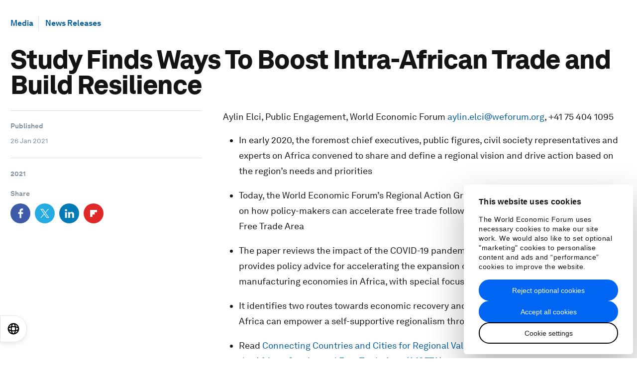

--- FILE ---
content_type: application/javascript
request_url: https://www.weforum.org/packs/js/application-e8f33f5fd7de8b6e3cec.js
body_size: 28950
content:
/*! For license information please see application-e8f33f5fd7de8b6e3cec.js.LICENSE.txt */
"use strict";(self.webpackChunkweforum_web=self.webpackChunkweforum_web||[]).push([[543],{53513:(e,t,n)=>{function r(e,t){for(var n=0;n<t.length;n++){var r=t[n];r.enumerable=r.enumerable||!1,r.configurable=!0,"value"in r&&(r.writable=!0),Object.defineProperty(e,o(r.key),r)}}function o(e){var t=function(e,t){if("object"!=typeof e||!e)return e;var n=e[Symbol.toPrimitive];if(void 0!==n){var r=n.call(e,t||"default");if("object"!=typeof r)return r;throw new TypeError("@@toPrimitive must return a primitive value.")}return("string"===t?String:Number)(e)}(e,"string");return"symbol"==typeof t?t:t+""}n.d(t,{A:()=>i});var i=function(){function e(t){!function(e,t){if(!(e instanceof t))throw new TypeError("Cannot call a class as a function")}(this,e),this.props=t,this.initialize()}var t,n,o;return t=e,(n=[{key:"initialize",value:function(){var e=this.props,t=document.querySelector(e&&e.base?e.base:"body"),n=t.getAttribute("data-controller"),r=t.getAttribute("data-action");this.execute("common","initialize"),this.execute(n,"initialize"),this.execute(n,r)}},{key:"execute",value:function(e,t){var n,r=this.props;e&&t&&r[e]&&"function"===typeof(n=r[e][t])&&n()}}])&&r(t.prototype,n),o&&r(t,o),Object.defineProperty(t,"prototype",{writable:!1}),e}()},83916:(e,t,n)=>{n.d(t,{A:()=>c});var r=n(82910),o=n(79703),i=n(22991),a=n(99130);function c(){var e=(0,r.A)("js-open-menu"),t=(0,r.A)("js-close-menu"),n=(0,r.A)("app-nav");(0,o.q2)("click",e,(function(e){(0,i.iQ)(n,"is-open"),(0,i.iQ)(document.body,"nav-is-open"),e.preventDefault(),e.cancelBubble=!0,(0,a.disablePageScroll)()})),(0,o.q2)("click",t,(function(e){(0,i.vy)(n,"is-open"),(0,i.vy)(document.body,"nav-is-open"),e.preventDefault(),e.cancelBubble=!0,(0,a.enablePageScroll)()}))}},98377:(e,t,n)=>{n.d(t,{A:()=>v});var r,o,i,a,c,l,u=n(79703),s=n(23517),f=n.n(s),d=n(22991),m=n(18588);function p(){o.classList.remove("modal--open"),r.innerHTML="",void 0!==c?c.stopVideo():void 0!==window.jwplayer&&jwplayer().stop()}const v=function(){var e,t,n=document.getElementsByClassName("modal-link");o=document.getElementById("modal"),i=document.getElementById("modalBackground"),r=document.getElementById("modalContent"),a=o.querySelector(".modal__button--close"),n.length>0&&(i.addEventListener("click",p),a.addEventListener("click",p),window.addEventListener("keydown",(function(e){27==e.keyCode&&p()}),!1),(0,u.lQ)("click",n,(function(n){r.innerHTML="";var i=this.getAttribute("data-video-id"),a=this.getAttribute("data-video-type"),u=(0,d.SU)(this,"st__content-block--image"),s=(0,d.SU)(this,"modal-content");if(u||s){var p=document.createElement("div");p.innerHTML=this.innerHTML,r.appendChild(p),(0,m.A)()}else(t=document.createElement("div")).classList.add("video-wrapper"),r.appendChild(t),e=document.createElement("div"),t.appendChild(e),function(){if("JwpVideo"===a){void 0!==c&&c.stopVideo();var t=document.createElement("script");t.src="//cdn.jwplayer.com/libraries/".concat(window.VIDEO_APP_SETTINGS.jwp.players.default,".js"),document.body.appendChild(t),l=setInterval((function(){void 0!==window.jwplayer&&(clearInterval(l),function(e,t){var n=window.jwplayer(e).setup({playlist:"https://content.jwplatform.com/feeds/".concat(t,".json"),autostart:!0}),r={"3s":!1,"10s":!1,"30s":!1,"25%":!1,"50%":!1,"75%":!1,"95%":!1,"100%":!1},o=function(e){var t=arguments.length>1&&void 0!==arguments[1]?arguments[1]:null,r=n.getPlaylistItem().title;dataLayer.push({event:t||"playback-".concat(e.type),jwp_player_id:n.id,jwp_video_name:r||"not set",jwp_video_url:n.getPlaylistItem().file,jwp_duration:n.getDuration(),jwp_width:n.getWidth(),jwp_height:n.getHeight(),jwp_position:n.getPosition(),jwp_resolutions:[].map.call(n.getQualityLevels(),(function(e){return e.label})),jwp_volume:n.getVolume(),jwp_player_type:n.renderingMode})};n.on("ready",(function(e){o(e,"setup-loaded")})),n.on("setupError",(function(e){o(e,"setup-error")})),n.on("play",o),n.on("pause",o),n.on("error",o),n.on("time",(function(e){for(var t in r)if(0==r[t]){var n=t.length-1,i=parseInt(t.slice(0,n));("s"==t[n]&&e.position>i||"%"==t[n]&&e.position/e.duration*100>i)&&(r[t]=!0,o(e,"playback-time-".concat(t)))}}))}(e,i))}),500)}else void 0!==window.jwplayer&&window.jwplayer().stop(),(c=f()(e,{videoId:i,playerVars:{enablejsapi:!0,showinfo:!1}})).playVideo()}();o.classList.add("modal--open"),n.preventDefault()})))}},15429:(e,t,n)=>{n.d(t,{A:()=>i,Q:()=>c});var r=n(22991),o=n(79703);function i(e){var t=(e||document).getElementsByClassName("js-social-share");(0,o.lQ)("click",t,a),/Android|webOS|iPhone|iPad|iPod|BlackBerry|IEMobile|Opera Mini/i.test(navigator.userAgent)&&(0,r.iQ)(document.body,"social-sharing-mobile")}function a(e){e.currentTarget.href&&(e.preventDefault(),c(e.currentTarget.href))}function c(e){window.open(e,"wef-share-"+(new Date).getTime(),"width=600,height=400,menubar=no,location=yes,resizable=yes,scrollbars=yes,status=no")}},69873:(e,t,n)=>{n(33828);var r=n(53513),o=n(82910),i=n(79703),a=n(2543),c=n.n(a),l=n(22991);function u(){var e=(0,o.A)("js-show-hide-menu"),t=(0,o.A)("side-drawer"),n=(0,o.A)("content-container"),r=(0,o.A)("side-drawer__close"),a=document.body,c=document.getElementsByClassName("side-drawer__item"),u=document.getElementsByClassName("side-drawer__sublink"),f="is-pushed-right";(0,i.lQ)("click",[n,r],(function(e){(0,l.SU)(a,f)&&((0,l.vy)(a,f),(0,l.jD)(t))})),(0,i.q2)("click",e,(function(e){!(0,l.RK)(t)&&((0,l.WU)(t),(0,l.iQ)(a,f)),e.preventDefault(),e.cancelBubble=!0})),(0,i.lQ)("click",c,(function(e){var n=this;[].forEach.call(c,(function(e){"covid"==a.getAttribute("data-controller")&&(0,l.SU)(a,f)?((0,l.vy)(a,f),(0,l.jD)(t)):e==n&&s(e)?(0,l.p1)(e,"expanded"):(0,l.vy)(e,"expanded")}))})),(0,i.lQ)("click",u,(function(e){e.cancelBubble=!0}))}var s=function(e){return(0,a.filter)(e.children,(function(e){return(0,l.SU)(e,"side-drawer__sublinks")})).length>0};function f(e,t){for(var n=0;n<t.length;n++){var r=t[n];r.enumerable=r.enumerable||!1,r.configurable=!0,"value"in r&&(r.writable=!0),Object.defineProperty(e,d(r.key),r)}}function d(e){var t=function(e,t){if("object"!=typeof e||!e)return e;var n=e[Symbol.toPrimitive];if(void 0!==n){var r=n.call(e,t||"default");if("object"!=typeof r)return r;throw new TypeError("@@toPrimitive must return a primitive value.")}return("string"===t?String:Number)(e)}(e,"string");return"symbol"==typeof t?t:t+""}var m=function(){function e(t){return function(e,t){if(!(e instanceof t))throw new TypeError("Cannot call a class as a function")}(this,e),this.parent=t,this.children=(0,a.filter)(t.children,(function(e){return(0,l.SU)(e,"js-equalise")})),this}var t,n,r;return t=e,(n=[{key:"calculate",value:function(){var e=0;return[].forEach.call(this.children,(function(t){t.style.height="inherit";var n=t.clientHeight;n>e&&(e=n)})),[].forEach.call(this.children,(function(t){t.style.height="".concat(e,"px")})),this}},{key:"listen",value:function(){var e=this;return(0,i.q2)("resize",window,(0,a.debounce)((function(){e.calculate()}),100)),this}}])&&f(t.prototype,n),r&&f(t,r),Object.defineProperty(t,"prototype",{writable:!1}),e}();function p(e){return function(){var t=e();if(!t)return Promise.reject(new Error);var n=t.dataset.fragmentPath;return fetch(n).then((function(e){return e.text()})).then((function(e){return(0,l.vy)(t,"loading"),0===e.length?Promise.reject(new Error("Nothing to do here fail quietly plz")):(t.innerHTML=e,t)}))}}var v,h=n(18588),y=n(71486),g=n.n(y),b="data-pane",E="data-subpane",w=document.getElementsByClassName("header-pane"),_=document.getElementsByClassName("meganav-content"),j=function(){return document.getElementsByClassName("meganav-agenda-subpane")},O=p((function(){return document.querySelector(".js-meganav-container")})),S=function(){return O().then((function(){return function(){function e(e){var t=this,n=this.getAttribute(b);[].forEach.call(_,(function(e){e.getAttribute(b)==n?(0,l.WU)(e):(0,l.jD)(e)})),[].forEach.call(w,(function(e){return(0,l.p1)(e,"active",e==t)})),v||"agenda"!=n||A()}function t(e){}var n={sensitivity:5};[].forEach.call(w,(function(r){g()(r,e.bind(r),t.bind(r)).options(n)})),(0,i.lQ)("mouseleave",_,(function(e){[].forEach.call(_,l.jD),[].forEach.call(w,(function(e){return(0,l.vy)(e,"active")}))})),(0,i.q2)("mouseover",(0,a.find)(_,(function(e){return"agenda"==e.getAttribute(b)})),(function(e){var t=e.target.getAttribute(E);t&&A(t)})),(0,h.$)()}()})).catch((function(){}))};function A(){var e=arguments.length>0&&void 0!==arguments[0]?arguments[0]:"pane-0";v=e;var t=document.getElementsByClassName("subpane-navigation__item");[].forEach.call(t,(function(e){(0,l.vy)(e,"active"),e.getAttribute("data-subpane")==v&&(0,l.iQ)(e,"active")})),[].forEach.call(j(),(function(t){t.getAttribute(E)==e?(0,l.WU)(t):(0,l.jD)(t)}))}var N="global-issue",k="active",x=document.getElementsByClassName("js-pane"),P=document.getElementsByClassName("agenda-filter__group");function C(e){[].forEach.call(x,(function(t){e==t.getAttribute("data-pane")?(0,l.SU)(t,k)||(0,l.iQ)(t,k):(0,l.vy)(t,k)}))}var L=n(15429),I=n(98377),T=n(23517),D=n.n(T);const q=function(){var e,t=document.getElementById("youtube-playlist");t&&(e=t.getElementsByClassName("tout__link"));var n,r,o=document.getElementById("youtube");if(o&&(r=o.getAttribute("data-video-id"),n=D()(o,{videoId:r,playerVars:{enablejsapi:!0,showinfo:!1}})),o&&e){(0,i.lQ)("click",e,(function(t){n.loadVideoById(this.getAttribute("data-video-id")),[].forEach.call(e,(function(e){e.classList.remove("tout__link--selected")})),this.classList.add("tout__link--selected"),t.preventDefault()}));for(var a=0;a<e.length;a++){var c=e[a];c.getAttribute("data-video-id")===r&&c.classList.add("tout__link--selected")}}};n(95127);var M=n(96540),B=n(40961),F=n(91272),z=n(20312),U=n.n(z),G=n(52230),V=n(82731),R=n(54625),Q=n(83205),W={};function H(){H=function(){return t};var e,t={},n=Object.prototype,r=n.hasOwnProperty,o=Object.defineProperty||function(e,t,n){e[t]=n.value},i="function"==typeof Symbol?Symbol:{},a=i.iterator||"@@iterator",c=i.asyncIterator||"@@asyncIterator",l=i.toStringTag||"@@toStringTag";function u(e,t,n){return Object.defineProperty(e,t,{value:n,enumerable:!0,configurable:!0,writable:!0}),e[t]}try{u({},"")}catch(e){u=function(e,t,n){return e[t]=n}}function s(e,t,n,r){var i=t&&t.prototype instanceof y?t:y,a=Object.create(i.prototype),c=new P(r||[]);return o(a,"_invoke",{value:A(e,n,c)}),a}function f(e,t,n){try{return{type:"normal",arg:e.call(t,n)}}catch(e){return{type:"throw",arg:e}}}t.wrap=s;var d="suspendedStart",m="suspendedYield",p="executing",v="completed",h={};function y(){}function g(){}function b(){}var E={};u(E,a,(function(){return this}));var w=Object.getPrototypeOf,_=w&&w(w(C([])));_&&_!==n&&r.call(_,a)&&(E=_);var j=b.prototype=y.prototype=Object.create(E);function O(e){["next","throw","return"].forEach((function(t){u(e,t,(function(e){return this._invoke(t,e)}))}))}function S(e,t){function n(o,i,a,c){var l=f(e[o],e,i);if("throw"!==l.type){var u=l.arg,s=u.value;return s&&"object"==typeof s&&r.call(s,"__await")?t.resolve(s.__await).then((function(e){n("next",e,a,c)}),(function(e){n("throw",e,a,c)})):t.resolve(s).then((function(e){u.value=e,a(u)}),(function(e){return n("throw",e,a,c)}))}c(l.arg)}var i;o(this,"_invoke",{value:function(e,r){function o(){return new t((function(t,o){n(e,r,t,o)}))}return i=i?i.then(o,o):o()}})}function A(t,n,r){var o=d;return function(i,a){if(o===p)throw Error("Generator is already running");if(o===v){if("throw"===i)throw a;return{value:e,done:!0}}for(r.method=i,r.arg=a;;){var c=r.delegate;if(c){var l=N(c,r);if(l){if(l===h)continue;return l}}if("next"===r.method)r.sent=r._sent=r.arg;else if("throw"===r.method){if(o===d)throw o=v,r.arg;r.dispatchException(r.arg)}else"return"===r.method&&r.abrupt("return",r.arg);o=p;var u=f(t,n,r);if("normal"===u.type){if(o=r.done?v:m,u.arg===h)continue;return{value:u.arg,done:r.done}}"throw"===u.type&&(o=v,r.method="throw",r.arg=u.arg)}}}function N(t,n){var r=n.method,o=t.iterator[r];if(o===e)return n.delegate=null,"throw"===r&&t.iterator.return&&(n.method="return",n.arg=e,N(t,n),"throw"===n.method)||"return"!==r&&(n.method="throw",n.arg=new TypeError("The iterator does not provide a '"+r+"' method")),h;var i=f(o,t.iterator,n.arg);if("throw"===i.type)return n.method="throw",n.arg=i.arg,n.delegate=null,h;var a=i.arg;return a?a.done?(n[t.resultName]=a.value,n.next=t.nextLoc,"return"!==n.method&&(n.method="next",n.arg=e),n.delegate=null,h):a:(n.method="throw",n.arg=new TypeError("iterator result is not an object"),n.delegate=null,h)}function k(e){var t={tryLoc:e[0]};1 in e&&(t.catchLoc=e[1]),2 in e&&(t.finallyLoc=e[2],t.afterLoc=e[3]),this.tryEntries.push(t)}function x(e){var t=e.completion||{};t.type="normal",delete t.arg,e.completion=t}function P(e){this.tryEntries=[{tryLoc:"root"}],e.forEach(k,this),this.reset(!0)}function C(t){if(t||""===t){var n=t[a];if(n)return n.call(t);if("function"==typeof t.next)return t;if(!isNaN(t.length)){var o=-1,i=function n(){for(;++o<t.length;)if(r.call(t,o))return n.value=t[o],n.done=!1,n;return n.value=e,n.done=!0,n};return i.next=i}}throw new TypeError(typeof t+" is not iterable")}return g.prototype=b,o(j,"constructor",{value:b,configurable:!0}),o(b,"constructor",{value:g,configurable:!0}),g.displayName=u(b,l,"GeneratorFunction"),t.isGeneratorFunction=function(e){var t="function"==typeof e&&e.constructor;return!!t&&(t===g||"GeneratorFunction"===(t.displayName||t.name))},t.mark=function(e){return Object.setPrototypeOf?Object.setPrototypeOf(e,b):(e.__proto__=b,u(e,l,"GeneratorFunction")),e.prototype=Object.create(j),e},t.awrap=function(e){return{__await:e}},O(S.prototype),u(S.prototype,c,(function(){return this})),t.AsyncIterator=S,t.async=function(e,n,r,o,i){void 0===i&&(i=Promise);var a=new S(s(e,n,r,o),i);return t.isGeneratorFunction(n)?a:a.next().then((function(e){return e.done?e.value:a.next()}))},O(j),u(j,l,"Generator"),u(j,a,(function(){return this})),u(j,"toString",(function(){return"[object Generator]"})),t.keys=function(e){var t=Object(e),n=[];for(var r in t)n.push(r);return n.reverse(),function e(){for(;n.length;){var r=n.pop();if(r in t)return e.value=r,e.done=!1,e}return e.done=!0,e}},t.values=C,P.prototype={constructor:P,reset:function(t){if(this.prev=0,this.next=0,this.sent=this._sent=e,this.done=!1,this.delegate=null,this.method="next",this.arg=e,this.tryEntries.forEach(x),!t)for(var n in this)"t"===n.charAt(0)&&r.call(this,n)&&!isNaN(+n.slice(1))&&(this[n]=e)},stop:function(){this.done=!0;var e=this.tryEntries[0].completion;if("throw"===e.type)throw e.arg;return this.rval},dispatchException:function(t){if(this.done)throw t;var n=this;function o(r,o){return c.type="throw",c.arg=t,n.next=r,o&&(n.method="next",n.arg=e),!!o}for(var i=this.tryEntries.length-1;i>=0;--i){var a=this.tryEntries[i],c=a.completion;if("root"===a.tryLoc)return o("end");if(a.tryLoc<=this.prev){var l=r.call(a,"catchLoc"),u=r.call(a,"finallyLoc");if(l&&u){if(this.prev<a.catchLoc)return o(a.catchLoc,!0);if(this.prev<a.finallyLoc)return o(a.finallyLoc)}else if(l){if(this.prev<a.catchLoc)return o(a.catchLoc,!0)}else{if(!u)throw Error("try statement without catch or finally");if(this.prev<a.finallyLoc)return o(a.finallyLoc)}}}},abrupt:function(e,t){for(var n=this.tryEntries.length-1;n>=0;--n){var o=this.tryEntries[n];if(o.tryLoc<=this.prev&&r.call(o,"finallyLoc")&&this.prev<o.finallyLoc){var i=o;break}}i&&("break"===e||"continue"===e)&&i.tryLoc<=t&&t<=i.finallyLoc&&(i=null);var a=i?i.completion:{};return a.type=e,a.arg=t,i?(this.method="next",this.next=i.finallyLoc,h):this.complete(a)},complete:function(e,t){if("throw"===e.type)throw e.arg;return"break"===e.type||"continue"===e.type?this.next=e.arg:"return"===e.type?(this.rval=this.arg=e.arg,this.method="return",this.next="end"):"normal"===e.type&&t&&(this.next=t),h},finish:function(e){for(var t=this.tryEntries.length-1;t>=0;--t){var n=this.tryEntries[t];if(n.finallyLoc===e)return this.complete(n.completion,n.afterLoc),x(n),h}},catch:function(e){for(var t=this.tryEntries.length-1;t>=0;--t){var n=this.tryEntries[t];if(n.tryLoc===e){var r=n.completion;if("throw"===r.type){var o=r.arg;x(n)}return o}}throw Error("illegal catch attempt")},delegateYield:function(t,n,r){return this.delegate={iterator:C(t),resultName:n,nextLoc:r},"next"===this.method&&(this.arg=e),h}},t}function $(e,t,n,r,o,i,a){try{var c=e[i](a),l=c.value}catch(e){return void n(e)}c.done?t(l):Promise.resolve(l).then(r,o)}function Y(e){return function(){var t=this,n=arguments;return new Promise((function(r,o){var i=e.apply(t,n);function a(e){$(i,r,o,a,c,"next",e)}function c(e){$(i,r,o,a,c,"throw",e)}a(void 0)}))}}function K(e,t){var n=Object.keys(e);if(Object.getOwnPropertySymbols){var r=Object.getOwnPropertySymbols(e);t&&(r=r.filter((function(t){return Object.getOwnPropertyDescriptor(e,t).enumerable}))),n.push.apply(n,r)}return n}function J(e){for(var t=1;t<arguments.length;t++){var n=null!=arguments[t]?arguments[t]:{};t%2?K(Object(n),!0).forEach((function(t){X(e,t,n[t])})):Object.getOwnPropertyDescriptors?Object.defineProperties(e,Object.getOwnPropertyDescriptors(n)):K(Object(n)).forEach((function(t){Object.defineProperty(e,t,Object.getOwnPropertyDescriptor(n,t))}))}return e}function X(e,t,n){return(t=function(e){var t=function(e,t){if("object"!=typeof e||!e)return e;var n=e[Symbol.toPrimitive];if(void 0!==n){var r=n.call(e,t||"default");if("object"!=typeof r)return r;throw new TypeError("@@toPrimitive must return a primitive value.")}return("string"===t?String:Number)(e)}(e,"string");return"symbol"==typeof t?t:t+""}(t))in e?Object.defineProperty(e,t,{value:n,enumerable:!0,configurable:!0,writable:!0}):e[t]=n,e}var Z=function(e){var t=function(e){var t,n="string"===typeof e?JSON.parse(e):e;if(null!==n&&void 0!==n&&null!==(t=n.data)&&void 0!==t&&t.length)return n.data.filter((function(e){return"text"===e.type})).map((function(e){return e.data.text})).join("")}(null===e||void 0===e?void 0:e.body);return J(J({},e),{},{description:t||(null===e||void 0===e?void 0:e.description),path:"/videos/collections/".concat(null===e||void 0===e?void 0:e.slug),touts:(null===e||void 0===e?void 0:e.touts)||[]})},ee=function(e){var t=ue(),n=t.collections,r=t.updateCollections,o=t.updateVideos,i=n.find((function(t){return t.slug===(null===e||void 0===e?void 0:e.slug)}))||Z(e);return(0,M.useEffect)((function(){function e(){return(e=Y(H().mark((function e(){var t,n,o,a,c,l,u,s;return H().wrap((function(e){for(;;)switch(e.prev=e.next){case 0:return t=W.endpoints.collection.replace(":slug",i.slug),e.next=3,fetch(t);case 3:return n=e.sent,e.next=6,n.json();case 6:o=e.sent,a=o.data.attributes,c=a.title,l=a.body,u=a.description,s=a.slug,r(i.slug,{title:c,body:l,description:u,slug:s});case 13:case"end":return e.stop()}}),e)})))).apply(this,arguments)}function t(){return(t=Y(H().mark((function e(){var t,n,a,c;return H().wrap((function(e){for(;;)switch(e.prev=e.next){case 0:return t=W.endpoints.collection.replace(":slug",i.slug),e.next=3,fetch("".concat(t,"/touts?page[size]=12"));case 3:return n=e.sent,e.next=6,n.json();case 6:a=e.sent,(c=a.data.map((function(e){var t,n=e.id,r=e.type,o=e.attributes,i=e.relationships;return J(J({id:n,type:r},o),{},{featured_or_first_topic:null,topics:(null===i||void 0===i||null===(t=i.topics)||void 0===t?void 0:t.data)||[]})}))).forEach((function(e){e.series&&r(e.series.slug,e.series)})),o(c),r(i.slug,{loaded:!0,touts:c});case 11:case"end":return e.stop()}}),e)})))).apply(this,arguments)}null!==i&&void 0!==i&&i.slug&&(i.title||function(){e.apply(this,arguments)}(),i.loaded||function(){t.apply(this,arguments)}())}),[]),i};function te(e){return function(e){if(Array.isArray(e))return oe(e)}(e)||function(e){if("undefined"!=typeof Symbol&&null!=e[Symbol.iterator]||null!=e["@@iterator"])return Array.from(e)}(e)||re(e)||function(){throw new TypeError("Invalid attempt to spread non-iterable instance.\nIn order to be iterable, non-array objects must have a [Symbol.iterator]() method.")}()}function ne(e,t){return function(e){if(Array.isArray(e))return e}(e)||function(e,t){var n=null==e?null:"undefined"!=typeof Symbol&&e[Symbol.iterator]||e["@@iterator"];if(null!=n){var r,o,i,a,c=[],l=!0,u=!1;try{if(i=(n=n.call(e)).next,0===t){if(Object(n)!==n)return;l=!1}else for(;!(l=(r=i.call(n)).done)&&(c.push(r.value),c.length!==t);l=!0);}catch(e){u=!0,o=e}finally{try{if(!l&&null!=n.return&&(a=n.return(),Object(a)!==a))return}finally{if(u)throw o}}return c}}(e,t)||re(e,t)||function(){throw new TypeError("Invalid attempt to destructure non-iterable instance.\nIn order to be iterable, non-array objects must have a [Symbol.iterator]() method.")}()}function re(e,t){if(e){if("string"==typeof e)return oe(e,t);var n={}.toString.call(e).slice(8,-1);return"Object"===n&&e.constructor&&(n=e.constructor.name),"Map"===n||"Set"===n?Array.from(e):"Arguments"===n||/^(?:Ui|I)nt(?:8|16|32)(?:Clamped)?Array$/.test(n)?oe(e,t):void 0}}function oe(e,t){(null==t||t>e.length)&&(t=e.length);for(var n=0,r=Array(t);n<t;n++)r[n]=e[n];return r}function ie(e,t){var n=Object.keys(e);if(Object.getOwnPropertySymbols){var r=Object.getOwnPropertySymbols(e);t&&(r=r.filter((function(t){return Object.getOwnPropertyDescriptor(e,t).enumerable}))),n.push.apply(n,r)}return n}function ae(e){for(var t=1;t<arguments.length;t++){var n=null!=arguments[t]?arguments[t]:{};t%2?ie(Object(n),!0).forEach((function(t){ce(e,t,n[t])})):Object.getOwnPropertyDescriptors?Object.defineProperties(e,Object.getOwnPropertyDescriptors(n)):ie(Object(n)).forEach((function(t){Object.defineProperty(e,t,Object.getOwnPropertyDescriptor(n,t))}))}return e}function ce(e,t,n){return(t=function(e){var t=function(e,t){if("object"!=typeof e||!e)return e;var n=e[Symbol.toPrimitive];if(void 0!==n){var r=n.call(e,t||"default");if("object"!=typeof r)return r;throw new TypeError("@@toPrimitive must return a primitive value.")}return("string"===t?String:Number)(e)}(e,"string");return"symbol"==typeof t?t:t+""}(t))in e?Object.defineProperty(e,t,{value:n,enumerable:!0,configurable:!0,writable:!0}):e[t]=n,e}var le=M.createContext({collections:[],homepageCollections:[],updateCollections:null,updateVideos:null,videos:{}}),ue=function(){return(0,M.useContext)(le)},se=function(e){var t=e.children,n=e.collections,r=e.video,o=r?ce({},r.slug,r):{},i=ne((0,M.useState)(n.map(Z)),2),a=i[0],c=i[1],l=ne((0,M.useState)(o),2),u=l[0],s=l[1],f=ne((0,M.useState)(n.map((function(e){return e.slug}))),1)[0].map((function(e){return a.find((function(t){return t.slug===e}))}));return M.createElement(le.Provider,{value:{collections:a,homepageCollections:f,updateCollections:function(e,t){c((function(n){var r=!1,o=n.map((function(n){return n.slug===e?(r=!0,ae(ae({},n),t)):n}));return r?o:[].concat(te(o),[Z(t)])}))},updateVideos:function(e){s((function(t){return e.filter((function(e){return"jwp_videos"===e.type})).reduce((function(e,t){return e[t.slug]=function(){var e,t,n=arguments.length>0&&void 0!==arguments[0]?arguments[0]:{topics:[]},r=arguments.length>1?arguments[1]:void 0;return ae(ae(ae({},n),r),{},{topics:null!==r&&void 0!==r&&null!==(e=r.topics)&&void 0!==e&&e.length?r.topics:null!==n&&void 0!==n&&null!==(t=n.topics)&&void 0!==t&&t.length?n.topics:[]})}(e[t.slug],t),e}),ae({},t))}))},videos:u}},t)},fe=n(20435),de=n(76777);function me(e,t){var n=Object.keys(e);if(Object.getOwnPropertySymbols){var r=Object.getOwnPropertySymbols(e);t&&(r=r.filter((function(t){return Object.getOwnPropertyDescriptor(e,t).enumerable}))),n.push.apply(n,r)}return n}function pe(e,t,n){return(t=function(e){var t=function(e,t){if("object"!=typeof e||!e)return e;var n=e[Symbol.toPrimitive];if(void 0!==n){var r=n.call(e,t||"default");if("object"!=typeof r)return r;throw new TypeError("@@toPrimitive must return a primitive value.")}return("string"===t?String:Number)(e)}(e,"string");return"symbol"==typeof t?t:t+""}(t))in e?Object.defineProperty(e,t,{value:n,enumerable:!0,configurable:!0,writable:!0}):e[t]=n,e}const ve=function(e){var t=e.children,n=e.onChange,r=e.options,o=function(e){for(var t=1;t<arguments.length;t++){var n=null!=arguments[t]?arguments[t]:{};t%2?me(Object(n),!0).forEach((function(t){pe(e,t,n[t])})):Object.getOwnPropertyDescriptors?Object.defineProperties(e,Object.getOwnPropertyDescriptors(n)):me(Object(n)).forEach((function(t){Object.defineProperty(e,t,Object.getOwnPropertyDescriptor(n,t))}))}return e}({bound:!0,gap:15,peek:{before:0,after:56},perTouch:1,perView:1,rewind:!1,touchAngle:30},void 0===r?{}:r),i=(0,M.useRef)("glide-".concat(Math.ceil(100*Math.random()))),a=(0,M.useRef)(null),c=(0,M.useRef)(null);return(0,M.useEffect)((function(){return a.current=new de.A("#".concat(i.current),o),a.current.mount(),a.current.on("run.after",(function(){n&&n(a.current.index)})),function(){a.current.destroy()}}),[]),M.createElement("div",{id:i.current,ref:c,className:"glide"},M.createElement("div",{className:"glide__track","data-glide-el":"track"},M.createElement("div",{className:"glide__slides",style:{display:"flex"}},M.Children.map(t,(function(e,t){return M.cloneElement(e,{key:t,className:"glide__slide"})})))))};var he=n(32485),ye=n.n(he),ge=n(15013);const be=function(e){var t,n,r=e.duration;return M.createElement("span",{className:"video-tout-placeholder__duration"},(t=r,(n=new Date(null)).setSeconds(t),n.toISOString().substr(11,8).replace("00:","")))};var Ee=n(67603);const we=function(e){var t=e.duration,n=e.image_urls,r=e.playIcon,o=void 0!==r&&r;return(0,M.useEffect)((function(){return(0,h.$)()}),[]),M.createElement("figure",{className:"placeholder small"},M.createElement("div",{className:"placeholder-inner"},M.createElement("picture",null,M.createElement("img",{loading:"lazy",className:"js-lazyload","data-src":n.large,"data-srcset":"".concat(n.large," 800w, ").concat(n.medium," 485w, ").concat(n.small," 350w, ").concat(n.tiny," 97w"),"data-sizes":"(max-width: 40em) 27vw, (max-width: 64em) 47vw, (max-width: 1050px) calc(33.34vw - 42px), 310px"}))),!!t&&M.createElement(be,{duration:t}),!!o&&M.createElement(Ee.A,null))};var _e=n(77326);const je=function(e){var t,n=e.className,r=void 0===n?"":n,o=e.forceExternalLink,i=void 0!==o&&o,a=e.includeCollection,c=e.includeDescription,l=void 0!==c&&c,u=e.includeIcon,s=void 0===u||u,f=e.includeMeta,d=void 0!==f&&f,m=e.includePlaceholder,p=void 0===m||m,v=e.includeTitle,h=void 0===v||v,y=e.onClick,g=e.onPlaceholderClick,b=e.size,E=void 0===b?"small":b,w=e.style,_=void 0===w?{}:w,j=e.video,O=ye()("video-tout-placeholder","video-tout-placeholder--".concat(E),{"video-tout-placeholder--square":"1:1"===j.aspect_ratio}),S=(0,_e.A)().t,A=j.video_id?"/videos/".concat(j.slug).concat(a?"?collection=".concat(a.slug):""):j.website_endpoint,N=g?function(e){e.preventDefault(),g(j.slug)}:null,k=i||!j.video_id?"a":R.N_;return M.createElement(k,{href:A,className:"".concat(r," video-tout video-tout--").concat(E),onClick:function(e){y&&(e.preventDefault(),y(j.slug))},to:A,style:_},!!p&&M.createElement("div",{className:O,onClick:N},M.createElement(we,{duration:j.duration,image_urls:j.image_urls,playIcon:s&&!!j.video_id})),!!j.featured_or_first_topic&&M.createElement("div",{className:"video-tout__topic"},j.featured_or_first_topic.title),!!h&&M.createElement("h4",{className:"video-tout__title"},j.title),!!l&&!!j.description&&M.createElement("div",{className:"video-tout__description"},M.createElement(ge.VK,{content:(t=j.description,t.length>240?t.substring(0,237)+"...":t),allowList:["br","b","strong","i","em","p"]})),!!d&&M.createElement("div",{className:"video-tout__meta"},S("videos.posted_at",{date:F.c9.fromISO(j.published_at).toFormat("DDD")})))};var Oe=n(37665),Se=["video"];function Ae(e,t){return function(e){if(Array.isArray(e))return e}(e)||function(e,t){var n=null==e?null:"undefined"!=typeof Symbol&&e[Symbol.iterator]||e["@@iterator"];if(null!=n){var r,o,i,a,c=[],l=!0,u=!1;try{if(i=(n=n.call(e)).next,0===t){if(Object(n)!==n)return;l=!1}else for(;!(l=(r=i.call(n)).done)&&(c.push(r.value),c.length!==t);l=!0);}catch(e){u=!0,o=e}finally{try{if(!l&&null!=n.return&&(a=n.return(),Object(a)!==a))return}finally{if(u)throw o}}return c}}(e,t)||function(e,t){if(e){if("string"==typeof e)return Ne(e,t);var n={}.toString.call(e).slice(8,-1);return"Object"===n&&e.constructor&&(n=e.constructor.name),"Map"===n||"Set"===n?Array.from(e):"Arguments"===n||/^(?:Ui|I)nt(?:8|16|32)(?:Clamped)?Array$/.test(n)?Ne(e,t):void 0}}(e,t)||function(){throw new TypeError("Invalid attempt to destructure non-iterable instance.\nIn order to be iterable, non-array objects must have a [Symbol.iterator]() method.")}()}function Ne(e,t){(null==t||t>e.length)&&(t=e.length);for(var n=0,r=Array(t);n<t;n++)r[n]=e[n];return r}var ke=M.forwardRef((function(e,t){var n=e.video,r=function(e,t){if(null==e)return{};var n,r,o=function(e,t){if(null==e)return{};var n={};for(var r in e)if({}.hasOwnProperty.call(e,r)){if(-1!==t.indexOf(r))continue;n[r]=e[r]}return n}(e,t);if(Object.getOwnPropertySymbols){var i=Object.getOwnPropertySymbols(e);for(r=0;r<i.length;r++)n=i[r],-1===t.indexOf(n)&&{}.propertyIsEnumerable.call(e,n)&&(o[n]=e[n])}return o}(e,Se),o=(0,M.useRef)(Math.random().toString()),i=(0,M.useRef)(null),a=Ae((0,M.useState)(!0),2),c=a[0],l=a[1],u="https://content.jwplatform.com/feeds/".concat(null===n||void 0===n?void 0:n.video_id,".json");return(0,M.useImperativeHandle)(t,(function(){return{stop:function(){var e;null===(e=i.current)||void 0===e||e.stop()}}})),(0,M.useEffect)((function(){var e;null===(e=i.current)||void 0===e||e.load(u),l(!0)}),[u]),n?M.createElement("div",null,M.createElement(Oe.A,Object.assign({playerId:o.current,src:u,onPlay:function(){l(!1)},onReady:function(){var e=window.jwplayer;i.current=e(o.current)}},r)),!!c&&M.createElement(be,{duration:n.duration})):null}));const xe=ke;var Pe=n(67482),Ce=n(1803),Le=n(75155),Ie=function(){var e=arguments.length>0&&void 0!==arguments[0]?arguments[0]:[];return(0,M.useMemo)((function(){return Array.from(new Set(e.map((function(e){return e.aspect_ratio})))).length>1}),[e])?"video-touts--fixed-aspect":null};function Te(e,t){return function(e){if(Array.isArray(e))return e}(e)||function(e,t){var n=null==e?null:"undefined"!=typeof Symbol&&e[Symbol.iterator]||e["@@iterator"];if(null!=n){var r,o,i,a,c=[],l=!0,u=!1;try{if(i=(n=n.call(e)).next,0===t){if(Object(n)!==n)return;l=!1}else for(;!(l=(r=i.call(n)).done)&&(c.push(r.value),c.length!==t);l=!0);}catch(e){u=!0,o=e}finally{try{if(!l&&null!=n.return&&(a=n.return(),Object(a)!==a))return}finally{if(u)throw o}}return c}}(e,t)||function(e,t){if(e){if("string"==typeof e)return De(e,t);var n={}.toString.call(e).slice(8,-1);return"Object"===n&&e.constructor&&(n=e.constructor.name),"Map"===n||"Set"===n?Array.from(e):"Arguments"===n||/^(?:Ui|I)nt(?:8|16|32)(?:Clamped)?Array$/.test(n)?De(e,t):void 0}}(e,t)||function(){throw new TypeError("Invalid attempt to destructure non-iterable instance.\nIn order to be iterable, non-array objects must have a [Symbol.iterator]() method.")}()}function De(e,t){(null==t||t>e.length)&&(t=e.length);for(var n=0,r=Array(t);n<t;n++)r[n]=e[n];return r}const qe=function(e){var t=e.collection,n=e.expanded,r=e.includeCollectionSlug,o=e.onToggle,i=t.title,a=t.touts,c=Te((0,M.useState)(0),2),l=c[0],u=c[1],s=(0,M.useRef)(null),f=(0,Q.g)().slug;(0,M.useEffect)((function(){u((function(){var e=0;return a.forEach((function(t,n){t.slug===f&&(e=n)})),e}))}),[f,a]);var d=a.length,m=l>0?375*l:0,p=ye()("featured-player-series",Ie(a),{"is-open":n});return M.createElement("aside",{className:p},M.createElement("header",{className:"featured-player-series__header",onClick:function(){return o()}},M.createElement("div",null,M.createElement("svg",{xmlns:"http://www.w3.org/2000/svg",width:"12",height:"7",viewBox:"0 0 12 7"},M.createElement("polyline",{fill:"none",stroke:"#FFF",strokeWidth:"2.42",points:"3 2.5 7 7.5 3 12.5",transform:"rotate(-90 3.5 5)"})),M.createElement(Ce.x,{i18nKey:"videos.up_next_from",values:{title:i,count:d}},"More from ",M.createElement("span",null,{title:i})," (",{count:d},")"))),M.createElement(Pe.PY.div,{className:"featured-player-series-carousel",key:"carousel",initial:"closed",animate:n?"open":"closed",exit:"closed",variants:{open:{height:"auto"},closed:{height:0}},transition:{duration:.3}},M.createElement("div",{className:"featured-player-series-carousel__inner",ref:s},M.createElement("ul",{className:"featured-player-series-carousel__track",style:{transform:"translate3d(-".concat(m,"px, 0px, 0px)"),width:375*a.length}},a.map((function(e){return M.createElement("li",{key:e.id,className:"featured-player-series-carousel__item"},M.createElement(je,{size:"grid",video:e,includeCollection:r}))}))),M.createElement("button",{className:"video-carousel__button",type:"button",onClick:function(){return u((function(e){return e-1}))},disabled:0===l},M.createElement(Le.A,null)),M.createElement("button",{className:"video-carousel__button video-carousel__button--next",type:"button",onClick:function(){return u((function(e){return e+1}))},disabled:l===a.length-1},M.createElement(Le.A,null)))))};function Me(e,t){return function(e){if(Array.isArray(e))return e}(e)||function(e,t){var n=null==e?null:"undefined"!=typeof Symbol&&e[Symbol.iterator]||e["@@iterator"];if(null!=n){var r,o,i,a,c=[],l=!0,u=!1;try{if(i=(n=n.call(e)).next,0===t){if(Object(n)!==n)return;l=!1}else for(;!(l=(r=i.call(n)).done)&&(c.push(r.value),c.length!==t);l=!0);}catch(e){u=!0,o=e}finally{try{if(!l&&null!=n.return&&(a=n.return(),Object(a)!==a))return}finally{if(u)throw o}}return c}}(e,t)||function(e,t){if(e){if("string"==typeof e)return Be(e,t);var n={}.toString.call(e).slice(8,-1);return"Object"===n&&e.constructor&&(n=e.constructor.name),"Map"===n||"Set"===n?Array.from(e):"Arguments"===n||/^(?:Ui|I)nt(?:8|16|32)(?:Clamped)?Array$/.test(n)?Be(e,t):void 0}}(e,t)||function(){throw new TypeError("Invalid attempt to destructure non-iterable instance.\nIn order to be iterable, non-array objects must have a [Symbol.iterator]() method.")}()}function Be(e,t){(null==t||t>e.length)&&(t=e.length);for(var n=0,r=Array(t);n<t;n++)r[n]=e[n];return r}const Fe=function(e){var t=e.collection,n=e.includeCollectionSlug,r=e.video,o=Me((0,M.useState)(!1),2),i=o[0],a=o[1],c=function(){return a((function(e){return!e}))},l=ye()("featured-player__video",{"featured-player__video--series":!!t}),u=ye()("featured-player__video-inner",{"featured-player__video-inner--square":"1:1"===(null===r||void 0===r?void 0:r.aspect_ratio)});return M.createElement("div",{className:l},M.createElement("div",{className:u},M.createElement(xe,{video:r,onOneHundredPercent:function(){return a(!0)}})),M.createElement(fe.A,{queries:{large:"only screen and (min-width: 1024px)"}},(function(e){return e.large&&t?M.createElement(qe,{collection:t,expanded:i,includeCollectionSlug:n,onToggle:c}):null})))};var ze=n(43516),Ue=function(e){return M.createElement(ze.Ay,e)},Ge=function(){return M.createElement("div",null,M.createElement(Ue,{width:100,height:100,style:{width:"100%"}},M.createElement("rect",{x:"0",y:"0",rx:"1",ry:"2",width:"100",height:"56"}),M.createElement("rect",{x:"0",y:"59",rx:"1",ry:"1",width:"80",height:"6"}),M.createElement("rect",{x:"0",y:"68",rx:"1",ry:"1",width:"90",height:"8"}),M.createElement("rect",{x:"0",y:"79",rx:"1",ry:"1",width:"50",height:"6"})))},Ve=function(){return M.createElement("div",null,M.createElement(Ue,{width:100,height:30,style:{width:"100%"}},M.createElement("rect",{x:"0",y:"0",rx:"0.5",ry:"0.5",width:"80",height:"5"}),M.createElement("rect",{x:"0",y:"7",rx:"0.5",ry:"0.5",width:"30",height:"2"}),M.createElement("rect",{x:"0",y:"12",rx:"0.5",ry:"0.5",width:"50",height:"3"})))},Re=n(76673),Qe=n.n(Re),We=n(62774),He=n(60265),$e=n(78749);function Ye(e,t,n){return(t=function(e){var t=function(e,t){if("object"!=typeof e||!e)return e;var n=e[Symbol.toPrimitive];if(void 0!==n){var r=n.call(e,t||"default");if("object"!=typeof r)return r;throw new TypeError("@@toPrimitive must return a primitive value.")}return("string"===t?String:Number)(e)}(e,"string");return"symbol"==typeof t?t:t+""}(t))in e?Object.defineProperty(e,t,{value:n,enumerable:!0,configurable:!0,writable:!0}):e[t]=n,e}function Ke(e,t){return function(e){if(Array.isArray(e))return e}(e)||function(e,t){var n=null==e?null:"undefined"!=typeof Symbol&&e[Symbol.iterator]||e["@@iterator"];if(null!=n){var r,o,i,a,c=[],l=!0,u=!1;try{if(i=(n=n.call(e)).next,0===t){if(Object(n)!==n)return;l=!1}else for(;!(l=(r=i.call(n)).done)&&(c.push(r.value),c.length!==t);l=!0);}catch(e){u=!0,o=e}finally{try{if(!l&&null!=n.return&&(a=n.return(),Object(a)!==a))return}finally{if(u)throw o}}return c}}(e,t)||function(e,t){if(e){if("string"==typeof e)return Je(e,t);var n={}.toString.call(e).slice(8,-1);return"Object"===n&&e.constructor&&(n=e.constructor.name),"Map"===n||"Set"===n?Array.from(e):"Arguments"===n||/^(?:Ui|I)nt(?:8|16|32)(?:Clamped)?Array$/.test(n)?Je(e,t):void 0}}(e,t)||function(){throw new TypeError("Invalid attempt to destructure non-iterable instance.\nIn order to be iterable, non-array objects must have a [Symbol.iterator]() method.")}()}function Je(e,t){(null==t||t>e.length)&&(t=e.length);for(var n=0,r=Array(t);n<t;n++)r[n]=e[n];return r}const Xe=function(e){var t,n=e.video,r=e.inline,o=void 0!==r&&r,i=e.compact,a=void 0!==i&&i,c=e.dark,l=void 0!==c&&c,u=(0,_e.A)().t,s=Ke((0,M.useState)(null),2),f=s[0],d=s[1],m=Ke((0,M.useState)(!1),2),p=m[0],v=m[1],h=n.title,y=n.slug,g="".concat(W.endpoints.router_base_url,"/").concat(y),b={facebook:{href:"https://www.facebook.com/sharer/sharer.php?u=".concat(encodeURIComponent(g)),target:"_blank","aria-label":"Facebook"},twitter:{href:"https://twitter.com/intent/tweet?via=".concat(u("social_handles.twitter"),"&text=").concat(encodeURIComponent(h),"&url=").concat(encodeURIComponent(g)),target:"_blank","aria-label":"Twitter"},linkedin:{href:"https://www.linkedin.com/shareArticle?mini=true&source=WEF&title=".concat(encodeURIComponent(h),"&url=").concat(encodeURIComponent(g)),target:"_blank","aria-label":"LinkedIn"},link:{onClick:function(){return d("link")},"aria-label":u("session_player.buttons.share")}};return M.createElement("div",{className:ye()("event-share-block",(t={},Ye(t,"event-share-block--inline",o),Ye(t,"event-share-block--dark",l),t)),"data-gtm-subcontext":"social-share"},!a&&M.createElement("h4",{className:"event-share-block__title"},u("share_talk")),M.createElement("ul",{className:"event-share-block__items"},Object.keys(b).map((function(e){return a&&b[e].disabled?null:M.createElement("li",{key:e,className:"event-share-block__item"},M.createElement("a",b[e],M.createElement(He.A,{type:e})))}))),"link"===f&&M.createElement(We.A,{onClose:function(){d(null),v(!1)},padded:!0},M.createElement("div",{className:"event-share-download"},M.createElement("h2",null,u("session_player.share.title")),M.createElement("p",null,u("session_player.share.info",{title:h})),M.createElement("input",{type:"text",name:"url",value:g,className:"event-share__input"}),M.createElement($e.A,{onClick:function(){Qe()(encodeURI(g)).then((function(){v(!0)}))}},u(p?"session_player.share.success":"session_player.share.button")))))};const Ze=function(e){var t,n=e.featured,r=void 0!==n&&n,o=e.includeShare,i=void 0!==o&&o,a=e.includeTopic,c=void 0!==a&&a,l=e.video,u=(0,_e.A)().t;return M.createElement("div",{className:"featured-player__details"},!!r&&M.createElement("div",{className:"featured-player__label"},u("videos.label")),c&&(null===l||void 0===l?void 0:l.featured_or_first_topic)&&M.createElement("div",{className:"featured-player__label"},null===l||void 0===l||null===(t=l.featured_or_first_topic)||void 0===t?void 0:t.title),l?M.createElement(M.Fragment,null,M.createElement("h2",{className:"featured-player__title"},l.title),M.createElement("div",{className:"featured-player__meta"},u("videos.posted_at",{date:F.c9.fromISO(l.published_at).toFormat("DDD")})),!!l.description&&M.createElement("div",{className:"featured-player__text"},M.createElement(ge.VK,{content:l.description,allowList:["br","b","strong","i","em","p"]})),i&&M.createElement("aside",{className:"share featured-player__share"},M.createElement("header",{className:"featured-player__header"},u("videos.share")),M.createElement(Xe,{compact:!0,inline:!0,video:l}))):M.createElement(Ve,null))};var et=function(e){var t=e.topic,n=t.slug,r=t.title;return M.createElement("a",{href:"/agenda/archive/".concat(n),className:"video-topic"},r)};const tt=function(e){var t=e.collection,n=e.video,r=(0,_e.A)().t,o=ee(t||n.series),i=!(null===t||void 0===t||!t.slug),a=null===o||void 0===o?void 0:o.touts.map((function(e){return M.createElement(je,{key:e.id,video:e,size:"small",includeIcon:!0,includeCollection:i?o:null})}));return M.createElement("section",{className:"featured-player-wrapper"},M.createElement("div",{className:"row"},M.createElement("div",{className:"column"},M.createElement("div",{className:"featured-player"},M.createElement(Fe,{collection:(null===o||void 0===o?void 0:o.title)&&o,includeCollectionSlug:i?o:null,video:n}),M.createElement(Ze,{includeShare:!0,video:n}),!!n.topics.length&&M.createElement("aside",{className:"featured-player__aside"},M.createElement("header",{className:"featured-player__header"},r("videos.topics")),M.createElement("div",{className:"featured-player__topics"},n.topics.map((function(e){return M.createElement(et,{key:e.id,topic:e})})))),!(null===o||void 0===o||!o.title)&&M.createElement(fe.A,{queries:{large:"only screen and (min-width: 1024px)"}},(function(e){return e.large?null:M.createElement("aside",{className:"featured-player__more"},M.createElement("header",{className:"featured-player__header"},r("videos.up_next")),M.createElement("div",null,!!a.length&&M.createElement(ve,{options:{gap:10,perTouch:2,perView:2,peek:{before:0,after:5}}},a)))}))))))};const nt=function(e){var t=e.description,n=e.includeDescription,r=void 0!==n&&n,o=e.link,i=e.title,a=(0,_e.A)().t;return M.createElement("div",{className:"row"},M.createElement("div",{className:"column"},M.createElement("div",{className:"video-container__header"},!!i&&M.createElement("header",{className:"video-container__title"},i,!!o&&M.createElement("a",{href:o,className:"view-all-link view-all-link--svg"},M.createElement("span",null,a("videos.see_more")),M.createElement("svg",{xmlns:"http://www.w3.org/2000/svg",width:"8",height:"12",viewBox:"0 0 8 12"},M.createElement("g",{fill:"none",fillRule:"evenodd"},M.createElement("path",{d:"M1 1l5 5-5 5",stroke:"#141414",strokeWidth:"1.6"}))))),r&&!!t&&M.createElement("div",{className:"video-container__description"},M.createElement(ge.VK,{content:t,allowList:["br","b","strong","i","em","p"]})))))};function rt(){rt=function(){return t};var e,t={},n=Object.prototype,r=n.hasOwnProperty,o=Object.defineProperty||function(e,t,n){e[t]=n.value},i="function"==typeof Symbol?Symbol:{},a=i.iterator||"@@iterator",c=i.asyncIterator||"@@asyncIterator",l=i.toStringTag||"@@toStringTag";function u(e,t,n){return Object.defineProperty(e,t,{value:n,enumerable:!0,configurable:!0,writable:!0}),e[t]}try{u({},"")}catch(e){u=function(e,t,n){return e[t]=n}}function s(e,t,n,r){var i=t&&t.prototype instanceof y?t:y,a=Object.create(i.prototype),c=new P(r||[]);return o(a,"_invoke",{value:A(e,n,c)}),a}function f(e,t,n){try{return{type:"normal",arg:e.call(t,n)}}catch(e){return{type:"throw",arg:e}}}t.wrap=s;var d="suspendedStart",m="suspendedYield",p="executing",v="completed",h={};function y(){}function g(){}function b(){}var E={};u(E,a,(function(){return this}));var w=Object.getPrototypeOf,_=w&&w(w(C([])));_&&_!==n&&r.call(_,a)&&(E=_);var j=b.prototype=y.prototype=Object.create(E);function O(e){["next","throw","return"].forEach((function(t){u(e,t,(function(e){return this._invoke(t,e)}))}))}function S(e,t){function n(o,i,a,c){var l=f(e[o],e,i);if("throw"!==l.type){var u=l.arg,s=u.value;return s&&"object"==typeof s&&r.call(s,"__await")?t.resolve(s.__await).then((function(e){n("next",e,a,c)}),(function(e){n("throw",e,a,c)})):t.resolve(s).then((function(e){u.value=e,a(u)}),(function(e){return n("throw",e,a,c)}))}c(l.arg)}var i;o(this,"_invoke",{value:function(e,r){function o(){return new t((function(t,o){n(e,r,t,o)}))}return i=i?i.then(o,o):o()}})}function A(t,n,r){var o=d;return function(i,a){if(o===p)throw Error("Generator is already running");if(o===v){if("throw"===i)throw a;return{value:e,done:!0}}for(r.method=i,r.arg=a;;){var c=r.delegate;if(c){var l=N(c,r);if(l){if(l===h)continue;return l}}if("next"===r.method)r.sent=r._sent=r.arg;else if("throw"===r.method){if(o===d)throw o=v,r.arg;r.dispatchException(r.arg)}else"return"===r.method&&r.abrupt("return",r.arg);o=p;var u=f(t,n,r);if("normal"===u.type){if(o=r.done?v:m,u.arg===h)continue;return{value:u.arg,done:r.done}}"throw"===u.type&&(o=v,r.method="throw",r.arg=u.arg)}}}function N(t,n){var r=n.method,o=t.iterator[r];if(o===e)return n.delegate=null,"throw"===r&&t.iterator.return&&(n.method="return",n.arg=e,N(t,n),"throw"===n.method)||"return"!==r&&(n.method="throw",n.arg=new TypeError("The iterator does not provide a '"+r+"' method")),h;var i=f(o,t.iterator,n.arg);if("throw"===i.type)return n.method="throw",n.arg=i.arg,n.delegate=null,h;var a=i.arg;return a?a.done?(n[t.resultName]=a.value,n.next=t.nextLoc,"return"!==n.method&&(n.method="next",n.arg=e),n.delegate=null,h):a:(n.method="throw",n.arg=new TypeError("iterator result is not an object"),n.delegate=null,h)}function k(e){var t={tryLoc:e[0]};1 in e&&(t.catchLoc=e[1]),2 in e&&(t.finallyLoc=e[2],t.afterLoc=e[3]),this.tryEntries.push(t)}function x(e){var t=e.completion||{};t.type="normal",delete t.arg,e.completion=t}function P(e){this.tryEntries=[{tryLoc:"root"}],e.forEach(k,this),this.reset(!0)}function C(t){if(t||""===t){var n=t[a];if(n)return n.call(t);if("function"==typeof t.next)return t;if(!isNaN(t.length)){var o=-1,i=function n(){for(;++o<t.length;)if(r.call(t,o))return n.value=t[o],n.done=!1,n;return n.value=e,n.done=!0,n};return i.next=i}}throw new TypeError(typeof t+" is not iterable")}return g.prototype=b,o(j,"constructor",{value:b,configurable:!0}),o(b,"constructor",{value:g,configurable:!0}),g.displayName=u(b,l,"GeneratorFunction"),t.isGeneratorFunction=function(e){var t="function"==typeof e&&e.constructor;return!!t&&(t===g||"GeneratorFunction"===(t.displayName||t.name))},t.mark=function(e){return Object.setPrototypeOf?Object.setPrototypeOf(e,b):(e.__proto__=b,u(e,l,"GeneratorFunction")),e.prototype=Object.create(j),e},t.awrap=function(e){return{__await:e}},O(S.prototype),u(S.prototype,c,(function(){return this})),t.AsyncIterator=S,t.async=function(e,n,r,o,i){void 0===i&&(i=Promise);var a=new S(s(e,n,r,o),i);return t.isGeneratorFunction(n)?a:a.next().then((function(e){return e.done?e.value:a.next()}))},O(j),u(j,l,"Generator"),u(j,a,(function(){return this})),u(j,"toString",(function(){return"[object Generator]"})),t.keys=function(e){var t=Object(e),n=[];for(var r in t)n.push(r);return n.reverse(),function e(){for(;n.length;){var r=n.pop();if(r in t)return e.value=r,e.done=!1,e}return e.done=!0,e}},t.values=C,P.prototype={constructor:P,reset:function(t){if(this.prev=0,this.next=0,this.sent=this._sent=e,this.done=!1,this.delegate=null,this.method="next",this.arg=e,this.tryEntries.forEach(x),!t)for(var n in this)"t"===n.charAt(0)&&r.call(this,n)&&!isNaN(+n.slice(1))&&(this[n]=e)},stop:function(){this.done=!0;var e=this.tryEntries[0].completion;if("throw"===e.type)throw e.arg;return this.rval},dispatchException:function(t){if(this.done)throw t;var n=this;function o(r,o){return c.type="throw",c.arg=t,n.next=r,o&&(n.method="next",n.arg=e),!!o}for(var i=this.tryEntries.length-1;i>=0;--i){var a=this.tryEntries[i],c=a.completion;if("root"===a.tryLoc)return o("end");if(a.tryLoc<=this.prev){var l=r.call(a,"catchLoc"),u=r.call(a,"finallyLoc");if(l&&u){if(this.prev<a.catchLoc)return o(a.catchLoc,!0);if(this.prev<a.finallyLoc)return o(a.finallyLoc)}else if(l){if(this.prev<a.catchLoc)return o(a.catchLoc,!0)}else{if(!u)throw Error("try statement without catch or finally");if(this.prev<a.finallyLoc)return o(a.finallyLoc)}}}},abrupt:function(e,t){for(var n=this.tryEntries.length-1;n>=0;--n){var o=this.tryEntries[n];if(o.tryLoc<=this.prev&&r.call(o,"finallyLoc")&&this.prev<o.finallyLoc){var i=o;break}}i&&("break"===e||"continue"===e)&&i.tryLoc<=t&&t<=i.finallyLoc&&(i=null);var a=i?i.completion:{};return a.type=e,a.arg=t,i?(this.method="next",this.next=i.finallyLoc,h):this.complete(a)},complete:function(e,t){if("throw"===e.type)throw e.arg;return"break"===e.type||"continue"===e.type?this.next=e.arg:"return"===e.type?(this.rval=this.arg=e.arg,this.method="return",this.next="end"):"normal"===e.type&&t&&(this.next=t),h},finish:function(e){for(var t=this.tryEntries.length-1;t>=0;--t){var n=this.tryEntries[t];if(n.finallyLoc===e)return this.complete(n.completion,n.afterLoc),x(n),h}},catch:function(e){for(var t=this.tryEntries.length-1;t>=0;--t){var n=this.tryEntries[t];if(n.tryLoc===e){var r=n.completion;if("throw"===r.type){var o=r.arg;x(n)}return o}}throw Error("illegal catch attempt")},delegateYield:function(t,n,r){return this.delegate={iterator:C(t),resultName:n,nextLoc:r},"next"===this.method&&(this.arg=e),h}},t}function ot(e,t){var n=Object.keys(e);if(Object.getOwnPropertySymbols){var r=Object.getOwnPropertySymbols(e);t&&(r=r.filter((function(t){return Object.getOwnPropertyDescriptor(e,t).enumerable}))),n.push.apply(n,r)}return n}function it(e){for(var t=1;t<arguments.length;t++){var n=null!=arguments[t]?arguments[t]:{};t%2?ot(Object(n),!0).forEach((function(t){at(e,t,n[t])})):Object.getOwnPropertyDescriptors?Object.defineProperties(e,Object.getOwnPropertyDescriptors(n)):ot(Object(n)).forEach((function(t){Object.defineProperty(e,t,Object.getOwnPropertyDescriptor(n,t))}))}return e}function at(e,t,n){return(t=function(e){var t=function(e,t){if("object"!=typeof e||!e)return e;var n=e[Symbol.toPrimitive];if(void 0!==n){var r=n.call(e,t||"default");if("object"!=typeof r)return r;throw new TypeError("@@toPrimitive must return a primitive value.")}return("string"===t?String:Number)(e)}(e,"string");return"symbol"==typeof t?t:t+""}(t))in e?Object.defineProperty(e,t,{value:n,enumerable:!0,configurable:!0,writable:!0}):e[t]=n,e}function ct(e,t,n,r,o,i,a){try{var c=e[i](a),l=c.value}catch(e){return void n(e)}c.done?t(l):Promise.resolve(l).then(r,o)}function lt(e,t){return function(e){if(Array.isArray(e))return e}(e)||function(e,t){var n=null==e?null:"undefined"!=typeof Symbol&&e[Symbol.iterator]||e["@@iterator"];if(null!=n){var r,o,i,a,c=[],l=!0,u=!1;try{if(i=(n=n.call(e)).next,0===t){if(Object(n)!==n)return;l=!1}else for(;!(l=(r=i.call(n)).done)&&(c.push(r.value),c.length!==t);l=!0);}catch(e){u=!0,o=e}finally{try{if(!l&&null!=n.return&&(a=n.return(),Object(a)!==a))return}finally{if(u)throw o}}return c}}(e,t)||function(e,t){if(e){if("string"==typeof e)return ut(e,t);var n={}.toString.call(e).slice(8,-1);return"Object"===n&&e.constructor&&(n=e.constructor.name),"Map"===n||"Set"===n?Array.from(e):"Arguments"===n||/^(?:Ui|I)nt(?:8|16|32)(?:Clamped)?Array$/.test(n)?ut(e,t):void 0}}(e,t)||function(){throw new TypeError("Invalid attempt to destructure non-iterable instance.\nIn order to be iterable, non-array objects must have a [Symbol.iterator]() method.")}()}function ut(e,t){(null==t||t>e.length)&&(t=e.length);for(var n=0,r=Array(t);n<t;n++)r[n]=e[n];return r}var st=function(e){var t=lt((0,M.useState)(e),2),n=t[0],r=t[1],o=ue().updateVideos;return(0,M.useEffect)((function(){function e(){var t;return t=rt().mark((function e(){var t,i,a,c;return rt().wrap((function(e){for(;;)switch(e.prev=e.next){case 0:return t=W.endpoints.topic.replace(":slug",n.slug),e.next=3,fetch("".concat(t,"/touts?page[size]=6"));case 3:return i=e.sent,e.next=6,i.json();case 6:a=e.sent,c=a.data.map((function(e){var t,n=e.id,r=e.type,o=e.attributes,i=e.relationships;return it(it({id:n,type:r},o),{},{topics:(null===i||void 0===i||null===(t=i.topics)||void 0===t?void 0:t.data)||[]})})),o(c),r(it(it({},n),{},{loaded:!0,touts:c}));case 10:case"end":return e.stop()}}),e)})),e=function(){var e=this,n=arguments;return new Promise((function(r,o){var i=t.apply(e,n);function a(e){ct(i,r,o,a,c,"next",e)}function c(e){ct(i,r,o,a,c,"throw",e)}a(void 0)}))},e.apply(this,arguments)}!function(){e.apply(this,arguments)}()}),[]),n};const ft=function(e){var t=e.topic,n=st(t);return M.createElement("section",{className:"video-container"},M.createElement(nt,{link:"/agenda/archive/".concat(n.slug),title:n.title}),M.createElement("div",{className:"row"},M.createElement("div",{className:"column"},M.createElement("div",{className:"video-tout-list ".concat(Ie(n.touts))},n.loaded?n.touts.map((function(e){return M.createElement(je,{key:e.id,video:e,size:"medium",includeIcon:!0,includeMeta:!0})})):[0,1,2].map((function(e){return M.createElement(Ge,{key:e})}))))))};const dt=function(e){var t=e.video,n=ue().collections;return M.createElement(M.Fragment,null,M.createElement(tt,{video:t,collection:n[0]}),null===t||void 0===t?void 0:t.topics.map((function(e){return M.createElement(ft,{topic:e})})))};function mt(e,t){return function(e){if(Array.isArray(e))return e}(e)||function(e,t){var n=null==e?null:"undefined"!=typeof Symbol&&e[Symbol.iterator]||e["@@iterator"];if(null!=n){var r,o,i,a,c=[],l=!0,u=!1;try{if(i=(n=n.call(e)).next,0===t){if(Object(n)!==n)return;l=!1}else for(;!(l=(r=i.call(n)).done)&&(c.push(r.value),c.length!==t);l=!0);}catch(e){u=!0,o=e}finally{try{if(!l&&null!=n.return&&(a=n.return(),Object(a)!==a))return}finally{if(u)throw o}}return c}}(e,t)||function(e,t){if(e){if("string"==typeof e)return pt(e,t);var n={}.toString.call(e).slice(8,-1);return"Object"===n&&e.constructor&&(n=e.constructor.name),"Map"===n||"Set"===n?Array.from(e):"Arguments"===n||/^(?:Ui|I)nt(?:8|16|32)(?:Clamped)?Array$/.test(n)?pt(e,t):void 0}}(e,t)||function(){throw new TypeError("Invalid attempt to destructure non-iterable instance.\nIn order to be iterable, non-array objects must have a [Symbol.iterator]() method.")}()}function pt(e,t){(null==t||t>e.length)&&(t=e.length);for(var n=0,r=Array(t);n<t;n++)r[n]=e[n];return r}const vt=function(e){var t=e.loaded,n=void 0!==t&&t,r=e.touts,o=mt((0,M.useState)(0),2),i=o[0],a=o[1],c=r[i],l=r.map((function(e){return M.createElement(je,{key:e.id,video:e,size:"small",includeIcon:!0,includeTitle:!1})}));return M.createElement("div",{className:"video-mobile-carousel"},n&&c?M.createElement(M.Fragment,null,M.createElement(ve,{onChange:function(e){return a(e)}},l),M.createElement("div",{className:"video-mobile-carousel__content"},M.createElement(Pe.Ny,{exitBeforeEnter:!0},M.createElement(Pe.PY.div,{initial:{opacity:0},animate:{opacity:1},key:c.id,exit:{opacity:0}},M.createElement(je,{includePlaceholder:!1,includeDescription:!0,includeMeta:!0,size:"medium",video:c}))))):[0].map((function(e){return M.createElement(Ge,{key:e})})))};function ht(e,t){return function(e){if(Array.isArray(e))return e}(e)||function(e,t){var n=null==e?null:"undefined"!=typeof Symbol&&e[Symbol.iterator]||e["@@iterator"];if(null!=n){var r,o,i,a,c=[],l=!0,u=!1;try{if(i=(n=n.call(e)).next,0===t){if(Object(n)!==n)return;l=!1}else for(;!(l=(r=i.call(n)).done)&&(c.push(r.value),c.length!==t);l=!0);}catch(e){u=!0,o=e}finally{try{if(!l&&null!=n.return&&(a=n.return(),Object(a)!==a))return}finally{if(u)throw o}}return c}}(e,t)||function(e,t){if(e){if("string"==typeof e)return yt(e,t);var n={}.toString.call(e).slice(8,-1);return"Object"===n&&e.constructor&&(n=e.constructor.name),"Map"===n||"Set"===n?Array.from(e):"Arguments"===n||/^(?:Ui|I)nt(?:8|16|32)(?:Clamped)?Array$/.test(n)?yt(e,t):void 0}}(e,t)||function(){throw new TypeError("Invalid attempt to destructure non-iterable instance.\nIn order to be iterable, non-array objects must have a [Symbol.iterator]() method.")}()}function yt(e,t){(null==t||t>e.length)&&(t=e.length);for(var n=0,r=Array(t);n<t;n++)r[n]=e[n];return r}const gt=function(e){var t=e.collection,n=t.title,r=t.description,o=t.touts,i=ht((0,M.useState)(0),2),a=i[0],c=i[1],l=ht((0,M.useState)(null),2),u=l[0],s=l[1],f=ht((0,M.useState)(!0),2),d=f[0],m=f[1],p=ht((0,M.useState)(266.5),2),v=p[0],h=p[1],y=(0,M.useRef)(null),g=(0,M.useRef)(null),b=function(){window.requestAnimationFrame((function(){var e=y.current.getBoundingClientRect().width;h((e-84-42)/4)}))};(0,M.useEffect)((function(){return window.addEventListener("resize",b),window.requestAnimationFrame(b),function(){window.removeEventListener("resize",b)}}),[]),(0,M.useEffect)((function(){var e;m(!1),null===(e=g.current)||void 0===e||e.stop(),setTimeout((function(){s(o[a]),m(!0)}),400)}),[a,o]);var E=Math.floor(Math.min(a,o.length-3)*(v+28)),w=o.map((function(e,n){return M.createElement(je,{key:e.id,video:e,onPlaceholderClick:n!==a?function(){return c(n)}:null,size:n===a?"large":"small",includeCollection:t,includeDescription:!0,includeIcon:!0,includeMeta:!0,style:{maxWidth:n===a?2*v+28:v}})})),_=(0,M.useMemo)((function(){return Math.max(a-o.length+3,0)*(v+28)+21}),[a,o.length]);return M.createElement("section",{className:"video-container video-container--carousel"},M.createElement(nt,{includeDescription:!0,title:n,description:r}),M.createElement("div",{className:"video-carousel-listing"},M.createElement("div",{className:"row"},M.createElement("div",{className:"column",ref:y},M.createElement(fe.A,{queries:{large:"only screen and (min-width: 1024px)"}},(function(e){return e.large?M.createElement(M.Fragment,null,M.createElement("div",{className:"video-carousel-listing__touts",style:{transform:"translate3d(-".concat(E,"px, 0px, 0px)")}},w),M.createElement("div",{className:"video-carousel-listing-player",style:{left:_,width:2*v+28,opacity:d?1:0}},M.createElement("div",{className:"video-carousel-listing-player__inner aspect-ratio-".concat("1:1"==(null===u||void 0===u?void 0:u.aspect_ratio)?"square":"landscape")},!(null===u||void 0===u||!u.duration)&&M.createElement(xe,{ref:g,video:u}))),M.createElement("button",{className:"video-carousel__button",disabled:a<=0,type:"button",onClick:function(){return c((function(e){return Math.max(e-1,0)}))}},M.createElement(Le.A,null)),M.createElement("button",{className:"video-carousel__button video-carousel__button--next",disabled:a>=o.length-1,type:"button",onClick:function(){return c((function(e){return Math.min(e+1,o.length-1)}))}},M.createElement(Le.A,null))):M.createElement(vt,{loaded:t.loaded,touts:o})}))))))};const bt=function(e){var t=e.collection,n=t.description,r=t.image_urls,o=t.slug,i=(0,_e.A)().t;return M.createElement("a",{href:"/collections/".concat(o),className:"video-grid-promo"},M.createElement(we,{image_urls:r}),!!n&&M.createElement("div",{className:"video-grid-promo__description"},M.createElement(ge.VK,{content:n,allowList:["br","b","strong","i","em","p"]})),M.createElement("div",{className:"video-grid-promo__link"},M.createElement("span",null,M.createElement("svg",{xmlns:"http://www.w3.org/2000/svg",width:"16",height:"13",viewBox:"0 0 16 13"},M.createElement("defs",null),M.createElement("g",{fill:"none",fillRule:"evenodd"},M.createElement("path",{fill:"#2C3442",d:"M-30-435h496V29H-30z"}),M.createElement("path",{fillOpacity:".2",fill:"#AEC2E6",d:"M-30-16h496v45H-30z"}),M.createElement("path",{d:"M2.5263 0C1.1267 0 0 1.2423 0 2.7857v7.4286C0 11.7577 1.1267 13 2.5263 13h10.9474C14.8733 13 16 11.7577 16 10.2143V2.7857C16 1.2423 14.8733 0 13.4737 0H2.5263zm3.579 3.4821L11.1579 6.5 6.1053 9.5179V3.482z",fill:"#FFF"}))),"\xa0 ",i("videos.watch_more_episodes")),M.createElement("svg",{xmlns:"http://www.w3.org/2000/svg",width:"9",height:"15",viewBox:"0 0 9 15"},M.createElement("polyline",{fill:"none",stroke:"#FFF",strokeWidth:"2",points:"460 16 466 22.5 460 29",transform:"translate(-459 -15)"}))))};const Et=function(e){var t=e.collection,n=(0,M.useMemo)((function(){return t.touts.slice(0,8)}),[t.touts]);return M.createElement("section",{className:"video-container video-container--grid"},M.createElement(nt,{title:t.title,description:t.description,link:t.touts.length>n.length?t.path:null}),M.createElement("div",{className:"row video-grid"},M.createElement("div",{className:"column"},M.createElement(fe.A,{queries:{large:"only screen and (min-width: 1024px)"}},(function(e){return e.large?M.createElement("div",{className:"video-grid__touts"},M.createElement("div",null,t.loaded?M.createElement(bt,{collection:t}):M.createElement(Ge,null)),t.loaded?n.map((function(e){return M.createElement(je,{key:e.id,video:e,size:"small",includeCollection:t,includeIcon:!0,includeMeta:!0})})):[0,1,2,3].map((function(e){return M.createElement(Ge,{key:e})}))):M.createElement(M.Fragment,null,M.createElement(bt,{collection:t}),M.createElement(vt,{loaded:t.loaded,touts:n}))})))))};const wt=function(e){var t=e.collection,n=(0,M.useMemo)((function(){return t.touts.slice(0,2)}),[t.touts]);return M.createElement("section",{className:"video-container"},M.createElement(nt,{title:t.title,description:t.description,link:t.touts.length>n.length?t.path:null,includeDescription:!0}),M.createElement("div",{className:"video-featured-listing"},M.createElement("div",{className:"row"},M.createElement("div",{className:"column"},M.createElement(fe.A,{queries:{large:"only screen and (min-width: 1024px)"}},(function(e){return e.large?M.createElement("div",{className:"video-featured-listing__touts"},t.loaded?n.map((function(e){return M.createElement(je,{key:e.id,video:e,size:"large",includeCollection:t,includeDescription:!0,includeIcon:!0,includeMeta:!0})})):[0,1].map((function(e){return M.createElement(Ge,{key:e})}))):M.createElement(vt,{loaded:t.loaded,touts:n})}))))))};const _t=function(e){var t=e.collection,n=(0,M.useMemo)((function(){return t.touts.slice(0,6)}),[t.touts]);return M.createElement("section",{className:"video-container"},M.createElement(nt,{title:t.title,description:t.description,link:t.touts.length>n.length?t.path:null}),M.createElement("div",{className:"row"},M.createElement("div",{className:"column"},M.createElement(fe.A,{queries:{large:"only screen and (min-width: 1024px)"}},(function(e){return e.large?M.createElement("div",{className:"video-tout-list"},t.loaded?n.map((function(e){return M.createElement(je,{key:e.id,video:e,size:"medium",includeCollection:t,includeIcon:!0,includeMeta:!0})})):[0,1,2].map((function(e){return M.createElement(Ge,{key:e})}))):M.createElement(vt,{loaded:t.loaded,touts:n})})))))};const jt=function(e){var t=e.collection,n=(0,_e.A)().t,r=(0,M.useMemo)((function(){return t.touts.slice(0,4)}),[t.touts]),o=null===t||void 0===t?void 0:t.touts[0];return M.createElement("section",{className:"video-container video-container--light"},M.createElement(nt,{title:t.title,description:t.description,link:t.touts.length>r.length?t.path:null}),M.createElement("div",{className:"row"},M.createElement("div",{className:"column"},M.createElement("div",{className:"featured-player featured-player--slim"},M.createElement(Fe,{video:o}),M.createElement(Ze,{includeTopic:!0,video:o}),M.createElement("aside",{className:"share featured-player__aside featured-player__more"},M.createElement("header",{className:"featured-player__header"},n("videos.share")),M.createElement(Xe,{compact:!0,inline:!0,video:!!o&&o}))),M.createElement("div",{className:"video-tout-list"},t.loaded?r.slice(1,4).map((function(e){return M.createElement(je,{key:e.id,video:e,size:"medium",forceExternalLink:!0,includeIcon:!0,includeMeta:!0})})):[0,1,2].map((function(e){return M.createElement(Ge,{key:e})}))))))};var Ot={carousel:gt,grid:Et,featured:wt,player:jt};const St=function(e){var t=e.collection,n=e.theme,r=ee(t),o=Ot[n]||Ot[r.theme]||_t,i=o==jt?r.touts.slice(1):r.touts;return M.createElement("div",{className:Ie(i)},M.createElement(o,{collection:r}))};const At=function(){var e=ue().collections[0];return M.createElement(M.Fragment,null,M.createElement(St,{key:e.slug,collection:e,theme:"player"}))};function Nt(e){return function(e){if(Array.isArray(e))return Pt(e)}(e)||function(e){if("undefined"!=typeof Symbol&&null!=e[Symbol.iterator]||null!=e["@@iterator"])return Array.from(e)}(e)||xt(e)||function(){throw new TypeError("Invalid attempt to spread non-iterable instance.\nIn order to be iterable, non-array objects must have a [Symbol.iterator]() method.")}()}function kt(e,t){return function(e){if(Array.isArray(e))return e}(e)||function(e,t){var n=null==e?null:"undefined"!=typeof Symbol&&e[Symbol.iterator]||e["@@iterator"];if(null!=n){var r,o,i,a,c=[],l=!0,u=!1;try{if(i=(n=n.call(e)).next,0===t){if(Object(n)!==n)return;l=!1}else for(;!(l=(r=i.call(n)).done)&&(c.push(r.value),c.length!==t);l=!0);}catch(e){u=!0,o=e}finally{try{if(!l&&null!=n.return&&(a=n.return(),Object(a)!==a))return}finally{if(u)throw o}}return c}}(e,t)||xt(e,t)||function(){throw new TypeError("Invalid attempt to destructure non-iterable instance.\nIn order to be iterable, non-array objects must have a [Symbol.iterator]() method.")}()}function xt(e,t){if(e){if("string"==typeof e)return Pt(e,t);var n={}.toString.call(e).slice(8,-1);return"Object"===n&&e.constructor&&(n=e.constructor.name),"Map"===n||"Set"===n?Array.from(e):"Arguments"===n||/^(?:Ui|I)nt(?:8|16|32)(?:Clamped)?Array$/.test(n)?Pt(e,t):void 0}}function Pt(e,t){(null==t||t>e.length)&&(t=e.length);for(var n=0,r=Array(t);n<t;n++)r[n]=e[n];return r}const Ct=function(e){var t,n=e.collection,r=(0,_e.A)().t,o=ee(n),i=kt((0,M.useState)(null===(t=o.touts[0])||void 0===t?void 0:t.slug),2),a=i[0],c=i[1],l=kt((0,M.useState)(o.touts),2),u=l[0],s=l[1];(0,M.useEffect)((function(){var e;s(o.touts),c(null===(e=o.touts[0])||void 0===e?void 0:e.slug)}),[o.loaded]),(0,M.useEffect)((function(){s([].concat(Nt(u.filter((function(e){return e.slug!==a}))),[u.find((function(e){return e.slug===a}))]).filter(Boolean))}),[a]);var f=(0,M.useMemo)((function(){return u.find((function(e){return e.slug===a}))}),[a,o]),d=(0,M.useMemo)((function(){return u.filter((function(e){return e.slug!==a}))}),[a,o]),m=d.map((function(e){return M.createElement(je,{key:e.id,video:e,size:"small",includeIcon:!0})})),p=Ie(d);return M.createElement("section",{className:"featured-player-wrapper"},M.createElement("div",{className:"row"},M.createElement("div",{className:"column"},M.createElement("div",{className:"featured-player"},M.createElement(Fe,{video:f}),M.createElement(Ze,{featured:!0,includeShare:!0,video:f}),M.createElement("aside",{className:"featured-player__aside featured-player__more ".concat(p)},M.createElement("header",{className:"featured-player__header"},r("videos.more",{title:o.title})),M.createElement(fe.A,{queries:{large:"only screen and (min-width: 1024px)"}},(function(e){return e.large?M.createElement("div",{className:"featured-player__more-listing"},d.map((function(e){return M.createElement(je,{key:e.id,onClick:function(){return c(e.slug)},video:e})}))):M.createElement("div",null,!!m.length&&M.createElement(ve,{options:{gap:10,perTouch:2,perView:2,peek:{before:0,after:5}}},m))})))))))};var Lt=n(58670);const It=function(e){var t=e.name,n=e.onChange,r=e.onPressEnter,o=e.placeholder,i=e.value;return M.createElement("div",{className:"video-search__input video-search__input--search"},M.createElement("svg",{xmlns:"http://www.w3.org/2000/svg",width:"15",height:"15",viewBox:"0 0 15 15"},M.createElement("g",{fill:"none",fillRule:"evenodd"},M.createElement("path",{d:"M5.625 0c3.1076 0 5.625 2.5174 5.625 5.625 0 1.1111-.3125 2.1354-.868 3.0035l4.2534 4.236c.4861.4862.4861 1.2848 0 1.771-.243.243-.5555.3645-.8854.3645-.3125 0-.6424-.1215-.8854-.3646L8.6285 10.382c-.868.5556-1.8924.8681-3.0035.8681C2.5174 11.25 0 8.7326 0 5.625S2.5174 0 5.625 0zm0 9.375c2.066 0 3.75-1.684 3.75-3.75s-1.684-3.75-3.75-3.75-3.75 1.684-3.75 3.75 1.684 3.75 3.75 3.75z",fill:"#848490"}))),M.createElement("input",{name:"video_".concat(t),type:"text",placeholder:o,value:i,onChange:function(e){n(t,e.currentTarget.value)},onKeyPress:function(e){"Enter"===e.key&&(e.preventDefault(),r(),document.activeElement instanceof HTMLElement&&document.activeElement.blur())}}))};function Tt(e,t){return function(e){if(Array.isArray(e))return e}(e)||function(e,t){var n=null==e?null:"undefined"!=typeof Symbol&&e[Symbol.iterator]||e["@@iterator"];if(null!=n){var r,o,i,a,c=[],l=!0,u=!1;try{if(i=(n=n.call(e)).next,0===t){if(Object(n)!==n)return;l=!1}else for(;!(l=(r=i.call(n)).done)&&(c.push(r.value),c.length!==t);l=!0);}catch(e){u=!0,o=e}finally{try{if(!l&&null!=n.return&&(a=n.return(),Object(a)!==a))return}finally{if(u)throw o}}return c}}(e,t)||function(e,t){if(e){if("string"==typeof e)return Dt(e,t);var n={}.toString.call(e).slice(8,-1);return"Object"===n&&e.constructor&&(n=e.constructor.name),"Map"===n||"Set"===n?Array.from(e):"Arguments"===n||/^(?:Ui|I)nt(?:8|16|32)(?:Clamped)?Array$/.test(n)?Dt(e,t):void 0}}(e,t)||function(){throw new TypeError("Invalid attempt to destructure non-iterable instance.\nIn order to be iterable, non-array objects must have a [Symbol.iterator]() method.")}()}function Dt(e,t){(null==t||t>e.length)&&(t=e.length);for(var n=0,r=Array(t);n<t;n++)r[n]=e[n];return r}const qt=function(e){var t=e.name,n=e.onChange,r=e.options,o=e.placeholder,i=e.value;return M.createElement("div",{className:"video-search__input video-search__input--select"},M.createElement("select",{name:"video_".concat(t),value:i,onChange:function(e){n(t,e.currentTarget.value),document.activeElement instanceof HTMLElement&&document.activeElement.blur()}},M.createElement("option",{value:""},o),r.map((function(e){var t=Tt(e,2),n=t[0],r=t[1];return M.createElement("option",{key:n,value:n},r)}))),M.createElement("svg",{xmlns:"http://www.w3.org/2000/svg",width:"10",height:"7",viewBox:"0 0 10 7"},M.createElement("g",{fill:"none",fillRule:"evenodd"},M.createElement("path",{d:"M20.0085-23.5h-131.017c-.9653 0-1.8376.3919-2.4687 1.0255a3.505 3.505 0 00-1.0228 2.4817v41.9856a3.504 3.504 0 001.0234 2.4806c.6316.6342 1.5042 1.0266 2.4681 1.0266h131.017c.9653 0 1.8376-.3919 2.4687-1.0255A3.505 3.505 0 0023.5 21.9928v-41.9856a3.504 3.504 0 00-1.0234-2.4806c-.6316-.6342-1.5042-1.0266-2.4681-1.0266z",strokeOpacity:".599",stroke:"#CFD2E5",fill:"#FFF"}),M.createElement("path",{stroke:"#848490",strokeWidth:"2",d:"M9.3333 1.3333L5 5.3333l-4.3333-4"}))))};function Mt(e){return function(e){if(Array.isArray(e))return Bt(e)}(e)||function(e){if("undefined"!=typeof Symbol&&null!=e[Symbol.iterator]||null!=e["@@iterator"])return Array.from(e)}(e)||function(e,t){if(e){if("string"==typeof e)return Bt(e,t);var n={}.toString.call(e).slice(8,-1);return"Object"===n&&e.constructor&&(n=e.constructor.name),"Map"===n||"Set"===n?Array.from(e):"Arguments"===n||/^(?:Ui|I)nt(?:8|16|32)(?:Clamped)?Array$/.test(n)?Bt(e,t):void 0}}(e)||function(){throw new TypeError("Invalid attempt to spread non-iterable instance.\nIn order to be iterable, non-array objects must have a [Symbol.iterator]() method.")}()}function Bt(e,t){(null==t||t>e.length)&&(t=e.length);for(var n=0,r=Array(t);n<t;n++)r[n]=e[n];return r}function Ft(e,t){var n=Object.keys(e);if(Object.getOwnPropertySymbols){var r=Object.getOwnPropertySymbols(e);t&&(r=r.filter((function(t){return Object.getOwnPropertyDescriptor(e,t).enumerable}))),n.push.apply(n,r)}return n}function zt(e){for(var t=1;t<arguments.length;t++){var n=null!=arguments[t]?arguments[t]:{};t%2?Ft(Object(n),!0).forEach((function(t){Ut(e,t,n[t])})):Object.getOwnPropertyDescriptors?Object.defineProperties(e,Object.getOwnPropertyDescriptors(n)):Ft(Object(n)).forEach((function(t){Object.defineProperty(e,t,Object.getOwnPropertyDescriptor(n,t))}))}return e}function Ut(e,t,n){return(t=function(e){var t=function(e,t){if("object"!=typeof e||!e)return e;var n=e[Symbol.toPrimitive];if(void 0!==n){var r=n.call(e,t||"default");if("object"!=typeof r)return r;throw new TypeError("@@toPrimitive must return a primitive value.")}return("string"===t?String:Number)(e)}(e,"string");return"symbol"==typeof t?t:t+""}(t))in e?Object.defineProperty(e,t,{value:n,enumerable:!0,configurable:!0,writable:!0}):e[t]=n,e}var Gt=function(){return{durations:[["-240",Lt.A.t("videos.filters.duration.short")],["240-",Lt.A.t("videos.filters.duration.long")]]}};const Vt=function(e){var t=e.expanded,n=e.onSearch,r=e.searchParams,o=e.themes,i=e.toggleExpanded,a=function(e,t){n((function(n){return zt(zt({},n),{},Ut({},e,Array.isArray(n[e])?Array.from(new Set([].concat(Mt(n[e]),[t]))):t))}))},c=(0,_e.A)().t,l=ye()("video-search-filters__container",{"is-open":t}),u=(0,M.useMemo)((function(){return o.map((function(e){return[e.slug,e.title]}))}),[o]),s=r.theme.length+r.duration.length;return M.createElement("div",{className:"video-search-filters"},M.createElement("div",{className:"row"},M.createElement("div",{className:"column"},M.createElement("aside",{className:"video-search-filters__wrapper"},M.createElement("div",{className:"videos-search-filters__container is-open"},M.createElement("div",{className:"video-search-filters__inner"},M.createElement(It,{name:"text",onPressEnter:function(){return n(r)},onChange:a,placeholder:c("videos.search.placeholder"),value:r.text}),M.createElement("button",{type:"button",className:"video-search__toggle",onClick:function(){return i((function(e){return!e}))}},c("videos.filters.".concat(t?"hide":s?"show_count":"show"),{count:s})))),M.createElement("div",{className:l},M.createElement("div",{className:"video-search-filters__inner"},M.createElement(qt,{name:"theme",onChange:a,options:u,placeholder:c("videos.filters.theme.label"),value:""}),M.createElement(qt,{name:"duration",onChange:a,options:Gt().durations,placeholder:c("videos.filters.duration.label"),value:""})))))))};function Rt(e,t){var n=Object.keys(e);if(Object.getOwnPropertySymbols){var r=Object.getOwnPropertySymbols(e);t&&(r=r.filter((function(t){return Object.getOwnPropertyDescriptor(e,t).enumerable}))),n.push.apply(n,r)}return n}function Qt(e){for(var t=1;t<arguments.length;t++){var n=null!=arguments[t]?arguments[t]:{};t%2?Rt(Object(n),!0).forEach((function(t){Wt(e,t,n[t])})):Object.getOwnPropertyDescriptors?Object.defineProperties(e,Object.getOwnPropertyDescriptors(n)):Rt(Object(n)).forEach((function(t){Object.defineProperty(e,t,Object.getOwnPropertyDescriptor(n,t))}))}return e}function Wt(e,t,n){return(t=function(e){var t=function(e,t){if("object"!=typeof e||!e)return e;var n=e[Symbol.toPrimitive];if(void 0!==n){var r=n.call(e,t||"default");if("object"!=typeof r)return r;throw new TypeError("@@toPrimitive must return a primitive value.")}return("string"===t?String:Number)(e)}(e,"string");return"symbol"==typeof t?t:t+""}(t))in e?Object.defineProperty(e,t,{value:n,enumerable:!0,configurable:!0,writable:!0}):e[t]=n,e}var Ht=function(){return M.createElement("svg",{xmlns:"http://www.w3.org/2000/svg",width:"9",height:"10",viewBox:"0 0 9 10"},M.createElement("path",{fill:"#008CF0",d:"M7.43174049,1.21966031 L4.35599487,4.29541083 L1.28025675,1.21967531 C0.987383735,0.926802396 0.512544274,0.926787397 0.219659261,1.21967531 C-0.0732242532,1.51256322 -0.0732152538,1.98740551 0.219659261,2.28027842 L3.29539588,5.35600644 L0.21966976,8.43172696 C-0.0732032545,8.72459987 -0.0732137539,9.19944216 0.21966976,9.49233007 C0.512554774,9.78521798 0.987395735,9.78520298 1.28026875,9.49233007 L4.35599487,6.41659455 L7.43173149,9.49234507 C7.724603,9.78521798 8.19944546,9.78521798 8.49232898,9.49234507 C8.78521309,9.19945716 8.78520409,8.72461487 8.49233048,8.43174196 L5.41659386,5.35600644 L8.49233948,2.28026342 C8.78521459,1.98739051 8.78522509,1.51254822 8.49233948,1.21966031 C7.98052316,1.0244117 7.62699016,1.0244117 7.43174049,1.21966031 Z",transform:"translate(0 -.5)"}))},$t=function(e){var t=e.icon,n=void 0===t?null:t,r=e.label,o=e.onClick;return M.createElement("button",{className:"video-lozenge",type:"button",onClick:o},r,n)},Yt=function(e){var t=e.className,n=void 0===t?"":t,r=e.icon,o=void 0===r?null:r,i=e.label,a=e.onClick,c=e.secondary,l=void 0!==c&&c,u=ye()(n,"video-button",{"video-button--secondary":l});return M.createElement("button",{className:u,type:"button",onClick:a},i,o)};const Kt=function(e){var t=e.expanded,n=e.onSearch,r=e.resetSearchParams,o=e.searchParams,i=e.themes,a=e.toggleExpanded,c=function(e,t){n(Qt(Qt({},o),{},Wt({},e,o[e].filter((function(e){return e!==t})))))};return M.createElement("div",{className:"video-active-search"},M.createElement("div",{className:"row"},M.createElement("div",{className:"column"},M.createElement("aside",{className:ye()("video-active-search__container",{"is-open":!!t})},M.createElement("b",{className:"video-search__label"},"Active filters:"),M.createElement("div",{className:"video-active-search__filters"},o.theme.map((function(e){return M.createElement($t,{key:e,icon:M.createElement(Ht,null),label:i.find((function(t){return t.slug===e})).title,onClick:function(){return c("theme",e)}})})),o.duration.map((function(e){return M.createElement($t,{key:e,icon:M.createElement(Ht,null),label:Gt().durations.find((function(t){return t[0]===e}))[1],onClick:function(){return c("duration",e)}})}))),M.createElement("div",{className:"video-active-search__buttons"},M.createElement(Yt,{label:"Clear filters",onClick:r,secondary:!0}),M.createElement(Yt,{className:"mobile-show",label:"Apply",onClick:function(){return a(!1)}}))))))};function Jt(e,t){return function(e){if(Array.isArray(e))return e}(e)||function(e,t){var n=null==e?null:"undefined"!=typeof Symbol&&e[Symbol.iterator]||e["@@iterator"];if(null!=n){var r,o,i,a,c=[],l=!0,u=!1;try{if(i=(n=n.call(e)).next,0===t){if(Object(n)!==n)return;l=!1}else for(;!(l=(r=i.call(n)).done)&&(c.push(r.value),c.length!==t);l=!0);}catch(e){u=!0,o=e}finally{try{if(!l&&null!=n.return&&(a=n.return(),Object(a)!==a))return}finally{if(u)throw o}}return c}}(e,t)||function(e,t){if(e){if("string"==typeof e)return Xt(e,t);var n={}.toString.call(e).slice(8,-1);return"Object"===n&&e.constructor&&(n=e.constructor.name),"Map"===n||"Set"===n?Array.from(e):"Arguments"===n||/^(?:Ui|I)nt(?:8|16|32)(?:Clamped)?Array$/.test(n)?Xt(e,t):void 0}}(e,t)||function(){throw new TypeError("Invalid attempt to destructure non-iterable instance.\nIn order to be iterable, non-array objects must have a [Symbol.iterator]() method.")}()}function Xt(e,t){(null==t||t>e.length)&&(t=e.length);for(var n=0,r=Array(t);n<t;n++)r[n]=e[n];return r}const Zt=function(e){var t=e.onSearch,n=e.resetSearchParams,r=e.searchParams,o=e.themes,i=Jt((0,M.useState)(!1),2),a=i[0],c=i[1];return M.createElement(M.Fragment,null,M.createElement(Vt,{expanded:a,onSearch:t,searchParams:r,themes:o,toggleExpanded:c}),""!==r.text||r.theme.length||r.duration.length?M.createElement(Kt,{expanded:a,onSearch:t,resetSearchParams:function(){c(!1),n()},searchParams:r,themes:o,toggleExpanded:c}):null)};var en=n(45527);const tn=function(e){var t=e.loading,n=void 0!==t&&t,r=e.results,o=(0,_e.A)().t;return M.createElement("section",{className:"video-container video-container--search"},M.createElement("div",{className:"row"},M.createElement("div",{className:"column"},n?M.createElement("p",null,o("videos.search.loading")):r.length?M.createElement(M.Fragment,null,M.createElement("p",{className:"video-search__results-header mobile-show"},o("videos.search.results",{count:r.length})),M.createElement(en.A,{breakpointCols:{default:3,960:2,640:1},className:"video-container-masonry",columnClassName:"video-container-masonry__column"},r.map((function(e){return M.createElement(je,{key:e.id,video:e,size:"medium",includeMeta:!0})})))):M.createElement("p",{className:"video-search__no-results"},o("videos.search.no_results")))))};var nn=n(86663);function rn(){rn=function(){return t};var e,t={},n=Object.prototype,r=n.hasOwnProperty,o=Object.defineProperty||function(e,t,n){e[t]=n.value},i="function"==typeof Symbol?Symbol:{},a=i.iterator||"@@iterator",c=i.asyncIterator||"@@asyncIterator",l=i.toStringTag||"@@toStringTag";function u(e,t,n){return Object.defineProperty(e,t,{value:n,enumerable:!0,configurable:!0,writable:!0}),e[t]}try{u({},"")}catch(e){u=function(e,t,n){return e[t]=n}}function s(e,t,n,r){var i=t&&t.prototype instanceof y?t:y,a=Object.create(i.prototype),c=new P(r||[]);return o(a,"_invoke",{value:A(e,n,c)}),a}function f(e,t,n){try{return{type:"normal",arg:e.call(t,n)}}catch(e){return{type:"throw",arg:e}}}t.wrap=s;var d="suspendedStart",m="suspendedYield",p="executing",v="completed",h={};function y(){}function g(){}function b(){}var E={};u(E,a,(function(){return this}));var w=Object.getPrototypeOf,_=w&&w(w(C([])));_&&_!==n&&r.call(_,a)&&(E=_);var j=b.prototype=y.prototype=Object.create(E);function O(e){["next","throw","return"].forEach((function(t){u(e,t,(function(e){return this._invoke(t,e)}))}))}function S(e,t){function n(o,i,a,c){var l=f(e[o],e,i);if("throw"!==l.type){var u=l.arg,s=u.value;return s&&"object"==typeof s&&r.call(s,"__await")?t.resolve(s.__await).then((function(e){n("next",e,a,c)}),(function(e){n("throw",e,a,c)})):t.resolve(s).then((function(e){u.value=e,a(u)}),(function(e){return n("throw",e,a,c)}))}c(l.arg)}var i;o(this,"_invoke",{value:function(e,r){function o(){return new t((function(t,o){n(e,r,t,o)}))}return i=i?i.then(o,o):o()}})}function A(t,n,r){var o=d;return function(i,a){if(o===p)throw Error("Generator is already running");if(o===v){if("throw"===i)throw a;return{value:e,done:!0}}for(r.method=i,r.arg=a;;){var c=r.delegate;if(c){var l=N(c,r);if(l){if(l===h)continue;return l}}if("next"===r.method)r.sent=r._sent=r.arg;else if("throw"===r.method){if(o===d)throw o=v,r.arg;r.dispatchException(r.arg)}else"return"===r.method&&r.abrupt("return",r.arg);o=p;var u=f(t,n,r);if("normal"===u.type){if(o=r.done?v:m,u.arg===h)continue;return{value:u.arg,done:r.done}}"throw"===u.type&&(o=v,r.method="throw",r.arg=u.arg)}}}function N(t,n){var r=n.method,o=t.iterator[r];if(o===e)return n.delegate=null,"throw"===r&&t.iterator.return&&(n.method="return",n.arg=e,N(t,n),"throw"===n.method)||"return"!==r&&(n.method="throw",n.arg=new TypeError("The iterator does not provide a '"+r+"' method")),h;var i=f(o,t.iterator,n.arg);if("throw"===i.type)return n.method="throw",n.arg=i.arg,n.delegate=null,h;var a=i.arg;return a?a.done?(n[t.resultName]=a.value,n.next=t.nextLoc,"return"!==n.method&&(n.method="next",n.arg=e),n.delegate=null,h):a:(n.method="throw",n.arg=new TypeError("iterator result is not an object"),n.delegate=null,h)}function k(e){var t={tryLoc:e[0]};1 in e&&(t.catchLoc=e[1]),2 in e&&(t.finallyLoc=e[2],t.afterLoc=e[3]),this.tryEntries.push(t)}function x(e){var t=e.completion||{};t.type="normal",delete t.arg,e.completion=t}function P(e){this.tryEntries=[{tryLoc:"root"}],e.forEach(k,this),this.reset(!0)}function C(t){if(t||""===t){var n=t[a];if(n)return n.call(t);if("function"==typeof t.next)return t;if(!isNaN(t.length)){var o=-1,i=function n(){for(;++o<t.length;)if(r.call(t,o))return n.value=t[o],n.done=!1,n;return n.value=e,n.done=!0,n};return i.next=i}}throw new TypeError(typeof t+" is not iterable")}return g.prototype=b,o(j,"constructor",{value:b,configurable:!0}),o(b,"constructor",{value:g,configurable:!0}),g.displayName=u(b,l,"GeneratorFunction"),t.isGeneratorFunction=function(e){var t="function"==typeof e&&e.constructor;return!!t&&(t===g||"GeneratorFunction"===(t.displayName||t.name))},t.mark=function(e){return Object.setPrototypeOf?Object.setPrototypeOf(e,b):(e.__proto__=b,u(e,l,"GeneratorFunction")),e.prototype=Object.create(j),e},t.awrap=function(e){return{__await:e}},O(S.prototype),u(S.prototype,c,(function(){return this})),t.AsyncIterator=S,t.async=function(e,n,r,o,i){void 0===i&&(i=Promise);var a=new S(s(e,n,r,o),i);return t.isGeneratorFunction(n)?a:a.next().then((function(e){return e.done?e.value:a.next()}))},O(j),u(j,l,"Generator"),u(j,a,(function(){return this})),u(j,"toString",(function(){return"[object Generator]"})),t.keys=function(e){var t=Object(e),n=[];for(var r in t)n.push(r);return n.reverse(),function e(){for(;n.length;){var r=n.pop();if(r in t)return e.value=r,e.done=!1,e}return e.done=!0,e}},t.values=C,P.prototype={constructor:P,reset:function(t){if(this.prev=0,this.next=0,this.sent=this._sent=e,this.done=!1,this.delegate=null,this.method="next",this.arg=e,this.tryEntries.forEach(x),!t)for(var n in this)"t"===n.charAt(0)&&r.call(this,n)&&!isNaN(+n.slice(1))&&(this[n]=e)},stop:function(){this.done=!0;var e=this.tryEntries[0].completion;if("throw"===e.type)throw e.arg;return this.rval},dispatchException:function(t){if(this.done)throw t;var n=this;function o(r,o){return c.type="throw",c.arg=t,n.next=r,o&&(n.method="next",n.arg=e),!!o}for(var i=this.tryEntries.length-1;i>=0;--i){var a=this.tryEntries[i],c=a.completion;if("root"===a.tryLoc)return o("end");if(a.tryLoc<=this.prev){var l=r.call(a,"catchLoc"),u=r.call(a,"finallyLoc");if(l&&u){if(this.prev<a.catchLoc)return o(a.catchLoc,!0);if(this.prev<a.finallyLoc)return o(a.finallyLoc)}else if(l){if(this.prev<a.catchLoc)return o(a.catchLoc,!0)}else{if(!u)throw Error("try statement without catch or finally");if(this.prev<a.finallyLoc)return o(a.finallyLoc)}}}},abrupt:function(e,t){for(var n=this.tryEntries.length-1;n>=0;--n){var o=this.tryEntries[n];if(o.tryLoc<=this.prev&&r.call(o,"finallyLoc")&&this.prev<o.finallyLoc){var i=o;break}}i&&("break"===e||"continue"===e)&&i.tryLoc<=t&&t<=i.finallyLoc&&(i=null);var a=i?i.completion:{};return a.type=e,a.arg=t,i?(this.method="next",this.next=i.finallyLoc,h):this.complete(a)},complete:function(e,t){if("throw"===e.type)throw e.arg;return"break"===e.type||"continue"===e.type?this.next=e.arg:"return"===e.type?(this.rval=this.arg=e.arg,this.method="return",this.next="end"):"normal"===e.type&&t&&(this.next=t),h},finish:function(e){for(var t=this.tryEntries.length-1;t>=0;--t){var n=this.tryEntries[t];if(n.finallyLoc===e)return this.complete(n.completion,n.afterLoc),x(n),h}},catch:function(e){for(var t=this.tryEntries.length-1;t>=0;--t){var n=this.tryEntries[t];if(n.tryLoc===e){var r=n.completion;if("throw"===r.type){var o=r.arg;x(n)}return o}}throw Error("illegal catch attempt")},delegateYield:function(t,n,r){return this.delegate={iterator:C(t),resultName:n,nextLoc:r},"next"===this.method&&(this.arg=e),h}},t}function on(e,t){var n=Object.keys(e);if(Object.getOwnPropertySymbols){var r=Object.getOwnPropertySymbols(e);t&&(r=r.filter((function(t){return Object.getOwnPropertyDescriptor(e,t).enumerable}))),n.push.apply(n,r)}return n}function an(e){for(var t=1;t<arguments.length;t++){var n=null!=arguments[t]?arguments[t]:{};t%2?on(Object(n),!0).forEach((function(t){cn(e,t,n[t])})):Object.getOwnPropertyDescriptors?Object.defineProperties(e,Object.getOwnPropertyDescriptors(n)):on(Object(n)).forEach((function(t){Object.defineProperty(e,t,Object.getOwnPropertyDescriptor(n,t))}))}return e}function cn(e,t,n){return(t=function(e){var t=function(e,t){if("object"!=typeof e||!e)return e;var n=e[Symbol.toPrimitive];if(void 0!==n){var r=n.call(e,t||"default");if("object"!=typeof r)return r;throw new TypeError("@@toPrimitive must return a primitive value.")}return("string"===t?String:Number)(e)}(e,"string");return"symbol"==typeof t?t:t+""}(t))in e?Object.defineProperty(e,t,{value:n,enumerable:!0,configurable:!0,writable:!0}):e[t]=n,e}function ln(e,t,n,r,o,i,a){try{var c=e[i](a),l=c.value}catch(e){return void n(e)}c.done?t(l):Promise.resolve(l).then(r,o)}function un(e,t){return function(e){if(Array.isArray(e))return e}(e)||function(e,t){var n=null==e?null:"undefined"!=typeof Symbol&&e[Symbol.iterator]||e["@@iterator"];if(null!=n){var r,o,i,a,c=[],l=!0,u=!1;try{if(i=(n=n.call(e)).next,0===t){if(Object(n)!==n)return;l=!1}else for(;!(l=(r=i.call(n)).done)&&(c.push(r.value),c.length!==t);l=!0);}catch(e){u=!0,o=e}finally{try{if(!l&&null!=n.return&&(a=n.return(),Object(a)!==a))return}finally{if(u)throw o}}return c}}(e,t)||function(e,t){if(e){if("string"==typeof e)return sn(e,t);var n={}.toString.call(e).slice(8,-1);return"Object"===n&&e.constructor&&(n=e.constructor.name),"Map"===n||"Set"===n?Array.from(e):"Arguments"===n||/^(?:Ui|I)nt(?:8|16|32)(?:Clamped)?Array$/.test(n)?sn(e,t):void 0}}(e,t)||function(){throw new TypeError("Invalid attempt to destructure non-iterable instance.\nIn order to be iterable, non-array objects must have a [Symbol.iterator]() method.")}()}function sn(e,t){(null==t||t>e.length)&&(t=e.length);for(var n=0,r=Array(t);n<t;n++)r[n]=e[n];return r}const fn=function(e){var t=ue().updateVideos,n=un((0,M.useState)(e),2),r=n[0],o=n[1],i=un((0,M.useState)({loading:!1,touts:[]}),2),a=i[0],c=i[1],l=(0,M.useCallback)((function(){function e(){var n;return n=rn().mark((function e(){var n,o,i,a,l;return rn().wrap((function(e){for(;;)switch(e.prev=e.next){case 0:return n=W.endpoints.search,o=nn.stringify(an(an({},r),{},{q:r.text,"page[number]":1}),{arrayFormat:"bracket"}),e.next=4,fetch("".concat(n,"?").concat(o));case 4:return i=e.sent,e.next=7,i.json();case 7:a=e.sent,l=a.data.map((function(e){var t,n=e.id,r=e.type,o=e.attributes,i=e.relationships;return an(an({id:n,type:r},o),{},{topics:(null===i||void 0===i||null===(t=i.topics)||void 0===t?void 0:t.data)||[]})})),c({loading:!1,touts:l}),t(l);case 11:case"end":return e.stop()}}),e)})),e=function(){var e=this,t=arguments;return new Promise((function(r,o){var i=n.apply(e,t);function a(e){ln(i,r,o,a,c,"next",e)}function c(e){ln(i,r,o,a,c,"throw",e)}a(void 0)}))},e.apply(this,arguments)}!function(){e.apply(this,arguments)}()}),[r]);return(0,M.useEffect)((function(){r.text||r.theme.length||r.duration.length?l():c({loading:!1,touts:[]})}),[r]),{resetSearchParams:function(){return o({text:"",theme:[],duration:[]})},searchParams:r,searchResults:a,setSearchParams:o}};function dn(e){return function(e){if(Array.isArray(e))return mn(e)}(e)||function(e){if("undefined"!=typeof Symbol&&null!=e[Symbol.iterator]||null!=e["@@iterator"])return Array.from(e)}(e)||function(e,t){if(e){if("string"==typeof e)return mn(e,t);var n={}.toString.call(e).slice(8,-1);return"Object"===n&&e.constructor&&(n=e.constructor.name),"Map"===n||"Set"===n?Array.from(e):"Arguments"===n||/^(?:Ui|I)nt(?:8|16|32)(?:Clamped)?Array$/.test(n)?mn(e,t):void 0}}(e)||function(){throw new TypeError("Invalid attempt to spread non-iterable instance.\nIn order to be iterable, non-array objects must have a [Symbol.iterator]() method.")}()}function mn(e,t){(null==t||t>e.length)&&(t=e.length);for(var n=0,r=Array(t);n<t;n++)r[n]=e[n];return r}const pn=function(e){var t=e.search_params,n=e.themes,r=dn(ue().homepageCollections),o=r.splice(0,1)[0];(0,M.useEffect)((function(){window.scrollTo(0,0)}),[]);var i=fn(t),a=i.resetSearchParams,c=i.searchParams,l=i.searchResults,u=i.setSearchParams;return o?M.createElement(M.Fragment,null,M.createElement(Ct,{collection:o}),M.createElement(Zt,{onSearch:u,resetSearchParams:a,searchParams:c,themes:n}),""!==c.text||c.theme.length||c.duration.length?M.createElement(tn,{loading:l.loading,results:l.touts}):null,M.createElement(M.Fragment,null,r.map((function(e){return M.createElement(St,{key:e.slug,collection:e})})))):M.createElement(M.Fragment,null)};var vn=n(39125);const hn=function(){var e=(0,Q.g)().slug,t=(0,Q.zy)().search,n=nn.parse(t).collection;(0,M.useEffect)((function(){window.scrollTo(0,0)}),[]);var r,o=ue().videos,i=(0,M.useMemo)((function(){return o[e]}),[e,o]),a=n?{slug:n}:null;if((null===i||void 0===i?void 0:i.topics.length)>0)r=null===i||void 0===i?void 0:i.topics.map((function(e){return M.createElement(ft,{topic:e})}));else{var c=ue().homepageCollections,l=a?c.find((function(e){return e.slug!=a.slug})):c[0];l&&(r=M.createElement(St,{key:l.slug,collection:l}))}return M.createElement(M.Fragment,null,M.createElement(vn.mg,null,M.createElement("link",{rel:"canonical",href:"".concat(W.endpoints.router_base_url,"/videos/").concat(i.slug)})),M.createElement(tt,{collection:a,video:i}),r)},yn=function(e){var t=e.collections,n=e.video;return M.createElement(R.Kd,null,M.createElement(se,{collections:t,video:n},M.createElement(Q.dO,null,M.createElement(Q.qh,{path:"/videos/collections/:slug",exact:!0},M.createElement(dt,e)),M.createElement(Q.qh,{path:"/videos/:slug"},M.createElement(hn,null)),M.createElement(Q.qh,{path:"/videos",exact:!0},M.createElement(pn,e)),M.createElement(Q.qh,{path:"/"},M.createElement(At,null)))))};var gn=n(44826);F.wB.defaultZoneName="Europe/Paris";const bn=function(){var e=[].slice.call(document.querySelectorAll(".js-video-app"));if(e.length){var t=window,n=t.VIDEO_APP_SETTINGS,r=t.VIDEO_APP_STATE;F.wB.defaultLocale="cn"==n.locale?"zh":n.locale;var o=(0,gn.A)(n.locale);W=n,e.forEach((function(e){U().setAppElement(e);var t=e.dataset.key;B.render(M.createElement(V.A,null,M.createElement(G.x,{i18n:o},M.createElement(yn,r[t]))),e)}))}};var En=n(96438),wn=n.n(En);const _n=function(){new(wn())("[data-sticky]")};var jn=n(57048),On=n.n(jn);const Sn=function(){var e=new(On());document.body.addEventListener("click",(function(t){if(t.target.matches("[data-scroll]")){var n=document.getElementById(t.target.dataset.scroll);if(n){window.history.pushState({},"","#".concat(n.getAttribute("id")));var r=0;n.dataset.offset&&(r=parseInt(n.dataset.offset,10)),e.move(n.offsetTop-r)}else window.history.pushState({},"",window.location.pathname),e.move(0);t.preventDefault()}}))};var An=n(45828);const Nn=function(){(0,An.A)("[data-fitty]",{minSize:16,maxSize:72})};var kn=n(34330),xn=n.n(kn);const Pn=function(){xn().setup("[data-plyr]")};var Cn=n(6596);const Ln=function(){var e,t=arguments.length>0&&void 0!==arguments[0]?arguments[0]:".js-tableau",n=function(){var e,n;!(null===(e=window)||void 0===e||null===(n=e.Cookiebot)||void 0===n?void 0:n.consented)&&1||document.querySelectorAll(t).forEach((function(e){var t=JSON.parse(e.dataset.tableau);new Cn.Viz(e,t.src)}))};!(null===(e=window)||void 0===e||!e.CookieBot)&&n(),window.addEventListener("CookiebotOnLoad",n)};var In=p((function(){return document.querySelector(".js-event-takeover")})),Tn=function(){return In().then((function(e){var t=new URL(e.children[0].href).pathname,n=e.dataset.event;n&&n==t||(0,l.iQ)(document.body,"event-takeover-active")})).catch((function(){}))};var Dn=n(40668);var qn=n(35143);function Mn(e,t){for(var n=0;n<t.length;n++){var r=t[n];r.enumerable=r.enumerable||!1,r.configurable=!0,"value"in r&&(r.writable=!0),Object.defineProperty(e,Bn(r.key),r)}}function Bn(e){var t=function(e,t){if("object"!=typeof e||!e)return e;var n=e[Symbol.toPrimitive];if(void 0!==n){var r=n.call(e,t||"default");if("object"!=typeof r)return r;throw new TypeError("@@toPrimitive must return a primitive value.")}return("string"===t?String:Number)(e)}(e,"string");return"symbol"==typeof t?t:t+""}var Fn=function(){function e(){!function(e,t){if(!(e instanceof t))throw new TypeError("Cannot call a class as a function")}(this,e),this.body=document.getElementsByClassName("article-story__body")[0],this.body&&(this.placeholders=this.body.getElementsByClassName("st__content-block--hero-placeholder"),this.placeholders.length>0&&(this.setPlaceholderHeights(),window.addEventListener("resize",this.setPlaceholderHeights.bind(this))))}var t,n,r;return t=e,n=[{key:"setPlaceholderHeights",value:function(){[].forEach.call(this.placeholders,(function(e){var t="".concat(.4375*window.innerWidth,"px");e.style.height=t}))}}],n&&Mn(t.prototype,n),r&&Mn(t,r),Object.defineProperty(t,"prototype",{writable:!1}),e}();function zn(e,t){var n="undefined"!=typeof Symbol&&e[Symbol.iterator]||e["@@iterator"];if(!n){if(Array.isArray(e)||(n=function(e,t){if(e){if("string"==typeof e)return Un(e,t);var n={}.toString.call(e).slice(8,-1);return"Object"===n&&e.constructor&&(n=e.constructor.name),"Map"===n||"Set"===n?Array.from(e):"Arguments"===n||/^(?:Ui|I)nt(?:8|16|32)(?:Clamped)?Array$/.test(n)?Un(e,t):void 0}}(e))||t&&e&&"number"==typeof e.length){n&&(e=n);var r=0,o=function(){};return{s:o,n:function(){return r>=e.length?{done:!0}:{done:!1,value:e[r++]}},e:function(e){throw e},f:o}}throw new TypeError("Invalid attempt to iterate non-iterable instance.\nIn order to be iterable, non-array objects must have a [Symbol.iterator]() method.")}var i,a=!0,c=!1;return{s:function(){n=n.call(e)},n:function(){var e=n.next();return a=e.done,e},e:function(e){c=!0,i=e},f:function(){try{a||null==n.return||n.return()}finally{if(c)throw i}}}}function Un(e,t){(null==t||t>e.length)&&(t=e.length);for(var n=0,r=Array(t);n<t;n++)r[n]=e[n];return r}function Gn(e,t){for(var n=0;n<t.length;n++){var r=t[n];r.enumerable=r.enumerable||!1,r.configurable=!0,"value"in r&&(r.writable=!0),Object.defineProperty(e,Vn(r.key),r)}}function Vn(e){var t=function(e,t){if("object"!=typeof e||!e)return e;var n=e[Symbol.toPrimitive];if(void 0!==n){var r=n.call(e,t||"default");if("object"!=typeof r)return r;throw new TypeError("@@toPrimitive must return a primitive value.")}return("string"===t?String:Number)(e)}(e,"string");return"symbol"==typeof t?t:t+""}var Rn=0,Qn=function(){function e(){!function(e,t){if(!(e instanceof t))throw new TypeError("Cannot call a class as a function")}(this,e);var t=document.getElementsByClassName("js-tabbed");if(t.length>0){var n,r=zn([].slice.call(t));try{for(r.s();!(n=r.n()).done;){var o=n.value;this.initialize(o)}}catch(i){r.e(i)}finally{r.f()}}}var t,n,r;return t=e,n=[{key:"initialize",value:function(e){var t=this;this.tabs=[].slice.call(e.getElementsByClassName("js-tab")),this.panes=[].slice.call(e.getElementsByClassName("js-pane")),(0,l.iQ)(this.tabs[Rn],"is-active"),(0,l.iQ)(this.panes[Rn],"is-active"),(0,i.lQ)("click",this.tabs,(function(e){e.preventDefault();var n=e.currentTarget,r=t.tabs.indexOf(n);(0,l.vy)(t.tabs[Rn],"is-active"),(0,l.vy)(t.panes[Rn],"is-active"),Rn=r,(0,l.iQ)(t.tabs[Rn],"is-active"),(0,l.iQ)(t.panes[Rn],"is-active")}))}}],n&&Gn(t.prototype,n),r&&Gn(t,r),Object.defineProperty(t,"prototype",{writable:!1}),e}(),Wn=n(83916);const Hn=function(){var e=arguments.length>0&&void 0!==arguments[0]?arguments[0]:".js-carousel",t=arguments.length>1&&void 0!==arguments[1]?arguments[1]:4;document.getElementsByClassName(e.replace(".","")).length>0&&new de.A(e,{type:"carousel",perView:t,gap:42,breakpoints:{640:{perView:1,gap:21},1024:{perView:3==t?2:3}}}).mount().on("run.after",(function(){(0,h.A)()}))};var $n=n(3833),Yn=n.n($n);function Kn(e,t){var n=Object.keys(e);if(Object.getOwnPropertySymbols){var r=Object.getOwnPropertySymbols(e);t&&(r=r.filter((function(t){return Object.getOwnPropertyDescriptor(e,t).enumerable}))),n.push.apply(n,r)}return n}function Jn(e,t,n){return(t=function(e){var t=function(e,t){if("object"!=typeof e||!e)return e;var n=e[Symbol.toPrimitive];if(void 0!==n){var r=n.call(e,t||"default");if("object"!=typeof r)return r;throw new TypeError("@@toPrimitive must return a primitive value.")}return("string"===t?String:Number)(e)}(e,"string");return"symbol"==typeof t?t:t+""}(t))in e?Object.defineProperty(e,t,{value:n,enumerable:!0,configurable:!0,writable:!0}):e[t]=n,e}const Xn=function(){var e=function(e){for(var t=1;t<arguments.length;t++){var n=null!=arguments[t]?arguments[t]:{};t%2?Kn(Object(n),!0).forEach((function(t){Jn(e,t,n[t])})):Object.getOwnPropertyDescriptors?Object.defineProperties(e,Object.getOwnPropertyDescriptors(n)):Kn(Object(n)).forEach((function(t){Object.defineProperty(e,t,Object.getOwnPropertyDescriptor(n,t))}))}return e}({container:".js-scroll",append:".collection-group"},arguments.length>0&&void 0!==arguments[0]?arguments[0]:{}),t=e.container,n=e.append;document.getElementsByClassName("direction-next").length>0&&new(Yn())(t,{path:".direction-next",append:n,history:!1}).on("append",(function(e,t){(0,h.A)()}))};const Zn=function(){var e,t=function(e){var t=e.className.split("basic-alternative-metrics--");return 2!==t.length?null:t[1]},n=document.querySelector(".vertical--our-metrics .vertical__components");n&&(!function(e){var n=function(e){var n=t(e),r=document.createElement("li");return r.innerText=c().startCase(c().camelCase(n)),r.dataset.group=n,r.classList.add("basic-alternative-metrics__metric-tab--".concat(n)),r.addEventListener("click",(function(){!function(e){document.querySelectorAll(".basic-alternative-metrics__metric-group li").forEach((function(e){e.classList.remove("active")})),document.querySelector(".basic-alternative-metrics__metric-tab--".concat(e)).classList.add("active")}(n),function(e){document.querySelectorAll(".basic-alternative-metrics").forEach((function(e){e.style.display="none"})),document.querySelector(".basic-alternative-metrics--".concat(e)).style.display="block"}(n)})),r},r=document.createElement("ul");r.classList.add("basic-alternative-metrics__metric-group"),r.classList.add("l-wrap"),document.querySelectorAll(".basic-alternative-metrics").forEach((function(e){r.appendChild(n(e))})),e.prepend(r),r.querySelector("li").click()}(n),e=function(e,t){var n=c().snakeCase(e),r=document.createElement("li");return r.innerText=e,r.dataset.category="".concat(t,"-").concat(n),r.classList.add("basic-alternative-metrics__metric-category--".concat(r.dataset.category)),r.addEventListener("click",(function(){!function(e,t){document.querySelector(".basic-alternative-metrics--".concat(e)).querySelectorAll(".basic-alternative-metrics__metric-categories li").forEach((function(e){e.classList.remove("active")})),document.querySelector(".basic-alternative-metrics__metric-category--".concat(e,"-").concat(t)).classList.add("active")}(t,n),function(e,t){document.querySelector(".basic-alternative-metrics--".concat(e)).querySelectorAll("[class*=basic-alternative-metrics__metric--]").forEach((function(n){var r=n.dataset.category==="".concat(e,"-").concat(t)||"all"===t;n.style.display=r?"block":"none"}))}(t,n)})),r},document.querySelectorAll(".basic-alternative-metrics").forEach((function(n){var r=t(n),o=function(e){var n=t(e),r=[];return e.querySelectorAll("[class*=basic-alternative-metrics__metric--]").forEach((function(e){var t=e.querySelector(".vertical-tout__kicker");if(t){var o=t.innerText;e.dataset.category="".concat(n,"-").concat(c().snakeCase(o)),r.includes(o)||r.push(o)}})),r.sort().unshift("All"),r}(n),i=document.createElement("ul");i.classList.add("basic-alternative-metrics__metric-categories"),o.forEach((function(t){i.appendChild(e(t,r))}));var a=n.querySelector(".component__title");a.parentNode.insertBefore(i,a.nextSibling)})))};const er=function(){var e=(0,o.A)("basic-grid-values");e&&e.querySelectorAll(".basic-grid-values__value").forEach((function(e){var t=e.querySelector(".vertical-tout__cta");(0,i.q2)("click",e,(function(){window.location.href=t.href})),(0,i.q2)("mouseenter",e,(function(){e.classList.add("active")})),(0,i.q2)("mouseleave",e,(function(){e.classList.remove("active")}))}))};function tr(){var e=document.getElementById("streams");e&&e.addEventListener("change",(function(){window.location=this.value}))}var nr=n(41001);const rr=function(e){var t=e.label,n=e.items,r=e.onChange,o=e.selected,i=function(e){return r(n.find((function(t){return t.id==e.currentTarget.value})))},a=(0,_e.A)().t;return M.createElement(fe.A,{queries:{large:"only screen and (min-width: 1024px)"}},(function(e){return e.large?M.createElement("ul",{className:"collection__topic-filters__list"},M.createElement("li",{className:"collection__topic-filters__list-item ".concat(o?"":"is-active")},M.createElement("a",{className:"list-item__link",href:"#search",onClick:function(){return r(null)}},a("partners.all"))),n.map((function(e){return M.createElement("li",{key:e.id,className:"collection__topic-filters__list-item ".concat(o===e.id?"is-active":"")},M.createElement("a",{className:"list-item__link",href:"#search",onClick:function(){return r(e)}},e.title))}))):M.createElement("div",{className:"collection__topic-filters__select"},M.createElement("select",{className:"collection__topic-filters__select-input",onChange:i},M.createElement("option",{value:""},t),n.map((function(e){var t=e.id,n=e.title;return M.createElement("option",{key:t,value:t},n)}))))}))},or=function(e){var t=e.query,n=e.results;return M.createElement("div",{className:"organisation-search__group is-open"},M.createElement("div",{className:"organisation-search__group__header"},M.createElement("span",null,n.length,' results for "',t,'"')),M.createElement("div",{className:"organisation-search__list"},n.map((function(e){var t=e.href,n=e.title;return M.createElement("a",{href:t,className:"organisation-search__list__link"},n)}))))};var ir=n(87769);function ar(e){return function(e){if(Array.isArray(e))return ur(e)}(e)||function(e){if("undefined"!=typeof Symbol&&null!=e[Symbol.iterator]||null!=e["@@iterator"])return Array.from(e)}(e)||lr(e)||function(){throw new TypeError("Invalid attempt to spread non-iterable instance.\nIn order to be iterable, non-array objects must have a [Symbol.iterator]() method.")}()}function cr(e,t){return function(e){if(Array.isArray(e))return e}(e)||function(e,t){var n=null==e?null:"undefined"!=typeof Symbol&&e[Symbol.iterator]||e["@@iterator"];if(null!=n){var r,o,i,a,c=[],l=!0,u=!1;try{if(i=(n=n.call(e)).next,0===t){if(Object(n)!==n)return;l=!1}else for(;!(l=(r=i.call(n)).done)&&(c.push(r.value),c.length!==t);l=!0);}catch(e){u=!0,o=e}finally{try{if(!l&&null!=n.return&&(a=n.return(),Object(a)!==a))return}finally{if(u)throw o}}return c}}(e,t)||lr(e,t)||function(){throw new TypeError("Invalid attempt to destructure non-iterable instance.\nIn order to be iterable, non-array objects must have a [Symbol.iterator]() method.")}()}function lr(e,t){if(e){if("string"==typeof e)return ur(e,t);var n={}.toString.call(e).slice(8,-1);return"Object"===n&&e.constructor&&(n=e.constructor.name),"Map"===n||"Set"===n?Array.from(e):"Arguments"===n||/^(?:Ui|I)nt(?:8|16|32)(?:Clamped)?Array$/.test(n)?ur(e,t):void 0}}function ur(e,t){(null==t||t>e.length)&&(t=e.length);for(var n=0,r=Array(t);n<t;n++)r[n]=e[n];return r}function sr(e){return Object.values(e.reduce((function(e,t){return e[t.id]=t,e}),{}))}const fr=function(e){var t=e.partnerTypes,n=e.industries,r=cr((0,M.useState)(null),2),o=r[0],i=r[1],a=cr((0,M.useState)(null),2),c=a[0],l=a[1],u=["a0eb00000098WpAAAU","a0eb00000098WpUAAU","a0eb00000098WpPAAU","a0eb00000098Wp0AAE","a0eb0000007YrJLAA0","a0eb0000007YrJNAA0","a0e0X00000V9MlsQAF","a0e0X00000hzfC9QAI","a0e0X00000GcHiAQAV","a0e68000003eqGgAAI"],s=t.filter((function(e){return u.includes(e.sf_id)})).sort((function(e,t){return u.indexOf(e.sf_id)>u.indexOf(t.sf_id)?1:-1})),f=n,d=sr(t.reduce((function(e,t){return[].concat(ar(e),ar(t.organizations))}),[])).sort((function(e,t){return e.title.localeCompare(t.title)})),m=new nr.vj("href");m.addIndex("title"),m.addDocuments(d);var p=o?sr(t.reduce((function(e,t){return[t.id,t.parent_id].includes(o)?[].concat(ar(e),ar(t.organizations)):e}),[])).sort((function(e,t){return e.title.localeCompare(t.title)})):d,v=p.map((function(e){return e.id}));p=c?sr(f.reduce((function(e,t){return[t.id,t.parent_id].includes(c)?[].concat(ar(e),ar(t.organizations.filter((function(e){return v.includes(e.id)})))):e}),[])).sort((function(e,t){return e.title.localeCompare(t.title)})):p;var h=(0,ir.$)(p,(function(e){return e.title[0].toUpperCase()})),y=cr((0,M.useState)(Object.keys(h)[0]),2),g=y[0],b=y[1],E=cr((0,M.useState)(""),2),w=E[0],_=E[1],j=cr((0,M.useState)(!0),2),O=j[0],S=j[1],A=cr((0,M.useState)(!1),2),N=A[0],k=A[1],x=cr((0,M.useState)(!0),2),P=x[0],C=x[1];(0,M.useEffect)((function(){b(Object.keys(h)[0])}),[o,c]);var L=w?m.search(w).sort((function(e,t){return e.title.localeCompare(t.title)})):[];return M.createElement(M.Fragment,null,M.createElement("div",{className:"row"},M.createElement("div",{className:"columns organisation-search__header"},M.createElement("h2",{className:"sub-title sub-title--dark sub-title--text-only"},"All our partners"),M.createElement("div",{className:"organisation-search__input"},M.createElement("input",{type:"text",placeholder:"Find a partner",onChange:function(e){return _(e.currentTarget.value)},value:w}),M.createElement("svg",{className:"organisation-search__input-icon",viewBox:"0 0 14 14",height:"14",width:"14",xmlns:"http://www.w3.org/2000/svg"},M.createElement("path",{d:"m247.75 26c-2.900463 0-5.25 2.349537-5.25 5.25 0 1.037037.291667 1.9930556.810185 2.8032407l-3.969907 3.9537037c-.453704.4537037-.453704 1.1990741 0 1.6527778.226852.2268519.518518.3402778.826389.3402778.291666 0 .599537-.1134259.826389-.3402778l3.953703-3.9699074c.810185.5185185 1.766204.8101852 2.803241.8101852 2.900463 0 5.25-2.349537 5.25-5.25s-2.349537-5.25-5.25-5.25zm0 8.75c-1.928241 0-3.5-1.5717593-3.5-3.5s1.571759-3.5 3.5-3.5 3.5 1.5717593 3.5 3.5-1.571759 3.5-3.5 3.5z",fill:"#fff",fillRule:"evenodd",transform:"matrix(-1 0 0 1 253 -26)"}))))),M.createElement("div",{className:"row"},M.createElement("div",{className:"column"},M.createElement("div",{className:"organisation-search__content"})),M.createElement("div",{className:"column medium-4"},M.createElement("div",{className:"organisation-search__filter-group ".concat(O?"is-open":"")},M.createElement("a",{onClick:function(){return S(!O)},className:"organisation-search__filter-group__header"},"Filter by partner type"),M.createElement("div",{className:"organisation-search__filter-group__content"},M.createElement(rr,{label:"Filter by type",items:s,onChange:function(e){return i(null===e||void 0===e?void 0:e.id)},selected:o}))),M.createElement("div",{className:"organisation-search__filter-group ".concat(N?"is-open":"")},M.createElement("a",{onClick:function(){return k(!N)},className:"organisation-search__filter-group__header"},"Filter by industry"),M.createElement("div",{className:"organisation-search__filter-group__content"},M.createElement(rr,{label:"Filter by type",items:f,onChange:function(e){return l(null===e||void 0===e?void 0:e.id)},selected:c}))),M.createElement("div",{className:"organisation-search__filter-group ".concat(P?"is-open":"")},M.createElement("a",{onClick:function(){return C(!P)},className:"organisation-search__filter-group__header"},"Go to letter"),M.createElement("div",{className:"organisation-search__filter-group__content"},M.createElement("div",{className:"organisation-search__menu"},Object.keys(h).map((function(e){return M.createElement("a",{key:e,href:"#".concat(e),onClick:function(){return b(e)},className:"organisation-search__menu__link ".concat(g===e?"is-active":"")},e)})))))),M.createElement("div",{className:"column medium-8"},w?M.createElement("div",{className:"organisation-search__results"},M.createElement(or,{query:w,results:L})):M.createElement("div",{className:"organisation-search__groups"},Object.keys(h).map((function(e){return M.createElement("div",{key:e,className:"organisation-search__group ".concat(g===e||c?"is-open":"")},M.createElement("a",{href:"#".concat(e),className:"organisation-search__group__header",id:e,onClick:function(t){return b((function(t){return t!==e?e:null}))}},M.createElement("span",null,e)),M.createElement("div",{className:"organisation-search__list"},M.createElement("div",{className:"organisation-search__list__content"},h[e].map((function(e){var t=e.href,n=e.title;return M.createElement("a",{key:t,href:t,className:"organisation-search__list__link"},n)})))))}))))))};F.wB.defaultZoneName="Europe/Paris";const dr=function(){var e,t=[].slice.call(document.querySelectorAll(".js-partner-app")),n=(null===(e=document.getElementsByTagName("html")[0])||void 0===e?void 0:e.lang)||"en";if(t.length){var r=window.VIDEO_APP_SETTINGS;F.wB.defaultLocale="cn"==n?"zh":n,(0,gn.A)(n),t.forEach((function(e){var t=e.dataset.state;B.render(M.createElement(V.A,null,M.createElement(fr,JSON.parse(t))),e)}))}};function mr(e,t){var n=Object.keys(e);if(Object.getOwnPropertySymbols){var r=Object.getOwnPropertySymbols(e);t&&(r=r.filter((function(t){return Object.getOwnPropertyDescriptor(e,t).enumerable}))),n.push.apply(n,r)}return n}function pr(e,t,n){return(t=function(e){var t=function(e,t){if("object"!=typeof e||!e)return e;var n=e[Symbol.toPrimitive];if(void 0!==n){var r=n.call(e,t||"default");if("object"!=typeof r)return r;throw new TypeError("@@toPrimitive must return a primitive value.")}return("string"===t?String:Number)(e)}(e,"string");return"symbol"==typeof t?t:t+""}(t))in e?Object.defineProperty(e,t,{value:n,enumerable:!0,configurable:!0,writable:!0}):e[t]=n,e}const vr=function(){var e=function(e){for(var t=1;t<arguments.length;t++){var n=null!=arguments[t]?arguments[t]:{};t%2?mr(Object(n),!0).forEach((function(t){pr(e,t,n[t])})):Object.getOwnPropertyDescriptors?Object.defineProperties(e,Object.getOwnPropertyDescriptors(n)):mr(Object(n)).forEach((function(t){Object.defineProperty(e,t,Object.getOwnPropertyDescriptor(n,t))}))}return e}({container:".js-collection-topic-filter"},arguments.length>0&&void 0!==arguments[0]?arguments[0]:{}).container;document.querySelectorAll(e).forEach((function(e){var t=[].slice.call(e.querySelectorAll(" li > *")),n=e.querySelector("select");t.forEach((function(e,t){n.insertAdjacentHTML("beforeend",'<option value="'.concat(e.href,'" ').concat(t>0&&e.classList.contains("is-active")?"selected":"",">").concat(e.innerText,"</option>"))})),n.addEventListener("change",(function(e){window.location=e.currentTarget.value}))}))};const hr=function(){var e=new(On()),t=document.querySelector(".js-report-nav");if(t){var n=t.querySelector(".report__content-nav__dropdown"),r=[].slice.call(t.querySelectorAll(".report__content-nav__item-link")),o=[].slice.call(document.querySelectorAll(".st__content-block--heading-2")),i=!1,a=function(){i=!i,(0,l.p1)(t,"is-open",i)},c=function(e){n.querySelector("span").innerText=e};n.addEventListener("click",(function(){a()}));if(r.forEach((function(t){t.addEventListener("click",(function(n){n.preventDefault();var r="#".concat(t.href.split("#")[1]),o=document.querySelector(r);e.move(o.getBoundingClientRect().top-60,{callback:function(){window.history.pushState({},"",r)}}),c(t.innerText),a()}))})),"IntersectionObserver"in window&&"IntersectionObserverEntry"in window&&"isIntersecting"in IntersectionObserverEntry.prototype){var u=new IntersectionObserver((function(e){e.forEach((function(e){if(e.isIntersecting){var t=e.target.dataset.heading;if(t<0)return;var n=function(e){return r.find((function(t){return t.href.split("#")[1]===e}))}(o[t].getAttribute("id"));r.forEach((function(e){return e.classList.remove("is-active")})),n.classList.add("is-active"),c(n.textContent)}}))}),{rootMargin:"-50% 0% -50% 0%"});o.forEach((function(e,t){e.dataset.heading=t,u.observe(e),e.previousElementSibling&&(e.previousElementSibling.dataset.heading=t-1,u.observe(e.previousElementSibling))}))}}};function yr(e){var t=e.querySelector(".report__button__toggler"),n=!1;t.addEventListener("click",(function(){n=!n,(0,l.p1)(e,"is-open",n)}))}const gr=function(){for(var e=document.querySelectorAll(".js-report-toggler"),t=0;t<e.length;t++)yr(e[t])};function br(){var e=(0,o.A)("article-story__body-content");if(e){var t=e.getElementsByTagName("sup");[].forEach.call(t,(function(e){if(e.title){var t=document.createElement("span");t.innerHTML=e.title.replace(/^(: )/,""),e.removeAttribute("title"),e.append(t)}}))}}var Er=n(31580);var wr={common:{initialize:function(){var e,t,n,r,c,s,f,d,p;"true"!==document.body.dataset.react&&("true"!==document.body.dataset.headless?(u(),(0,i.Gc)(S),n=(0,o.A)("js-search-bar"),r=(0,o.A)("search__content"),c=document.getElementById("edit-query-1"),s=(0,o.A)("search-bar--icon"),f=(0,o.A)("search-bar--close"),n&&r&&((0,l.uD)(s,"inline"),(0,i.q2)("click",n,(function(e){(0,l.uD)(r),(0,l.uD)(s,"inline"),(0,l.uD)(f,"inline"),(0,l.RK)(f)?c.focus():c.blur(),e.preventDefault()}))),e=(0,o.A)("js-locale-selector"),t=(0,o.A)("js-locale-toggler"),e&&t&&(0,i.q2)("click",t,(function(t){(0,l.p1)(e,"is-open")}))):(0,Wn.A)()),window.addEventListener("error",(function(e){if(e.filename.includes("captcha")){e.preventDefault(),e.stopImmediatePropagation();var t=document.querySelectorAll("script[src*='captcha'], iframe[src*='captcha']");window.grecaptcha=void 0,t.forEach((function(e){return e.remove()})),console.warn(e.message)}})),window.addEventListener("authloaded",(function(){var e=new Er.A,t=window.location.href.includes("join-us/individuals/");e.set("redirect_path",t?"/":window.location.pathname,{path:"/"})})),window.addEventListener("loginsuccess",(function(){var e=new Er.A,t=e.get("redirect_path");e.remove("redirect_path"),window.location="/sign-in".concat(t?"?redirect_path=".concat(t):"")})),window.addEventListener("registrationsuccess",(function(){window._vis_opt_queue=window._vis_opt_queue||[],window._vis_opt_queue.push((function(){_vis_opt_goal_conversion(228)}))})),function(){var e=document.getElementsByClassName("list-group expandable");[].forEach.call(e,(function(e){var t=(0,a.find)(e.children,(function(e){return(0,l.SU)(e,"list-group__show-more")})),n=(0,l.cf)(t,"list-group__show-more__text"),r=n.innerText;(0,i.q2)("click",t,(function(t){n.innerText==r?n.innerText=n.innerText.replace("more","less"):n.innerText=r,(0,l.p1)(e,"is-expanded")}))}))}(),d=document.getElementsByClassName("js-equalise-children"),[].forEach.call(d,(function(e){new m(e).calculate().listen()})),(0,i.Gc)(Tn),function(){var e=document.getElementsByClassName("js-filter");e&&[].forEach.call(e,(function(e){var t=(0,l.cf)(e,"js-filter-content"),n=(0,l.cf)(e,"filter-show-controls"),r=(0,l.cf)(e,"filter-collapse-controls");if(!t){var o=e.getAttribute("data-filter-id");t=document.querySelector('.js-filter-content[data-filter-id="'+o+'"]')}t.parentElement===e&&(0,l.SU)(e,"filter__options--dropdown")&&(e.style.width=window.getComputedStyle(t).width,(0,l.vy)(e,"filter__options--init")),(0,l.WU)(n),(0,i.q2)("click",n,(function(){(0,l.uD)(t),(0,l.jD)(n),(0,l.WU)(r)})),(0,i.q2)("click",r,(function(){(0,l.uD)(t),(0,l.WU)(n),(0,l.jD)(r)}))}))}(),[].forEach.call(P,(function(e){N==e.getAttribute("data-pane")&&((0,l.WU)(e),(0,l.iQ)(e,k))})),C(N),(0,i.lQ)("click",x,(function(e){var t=this.getAttribute("data-pane");[].forEach.call(P,(function(e){t==e.getAttribute("data-pane")?(0,l.WU)(e):(0,l.jD)(e)})),C(t)})),p=document.getElementsByClassName("page__item--active-container"),(0,i.lQ)("click",p,(function(e){window.matchMedia("(max-width: 37em)").matches&&(this.classList.toggle("page__item--open"),(0,l.uD)((0,l.cf)((0,l.gi)(this,"page__item page__item--active-parent"),"page__items")),e.preventDefault())})),(0,L.A)(),q(),(0,I.A)(),(0,h.A)(),[].slice.call(document.querySelectorAll(".js-snippet-content")).forEach((function(e){var t,n=e.querySelector(".js-snippet-content__button"),r=n.querySelector("span"),o=!1;n.addEventListener("click",(function(){if(o=!o)t=e.getBoundingClientRect(),r.innerText=n.getAttribute("data-hide-text"),e.classList.toggle("is-open",o);else{r.innerText=n.getAttribute("data-show-text");var i=e.getBoundingClientRect(),a=window.scrollY-i.height+t.height;"scrollBehavior"in document.documentElement.style?(window.scrollTo({top:a,left:0,behavior:"smooth"}),setTimeout((function(){e.classList.toggle("is-open",o)}),300)):(window.scrollTo(0,a),e.classList.toggle("is-open",o))}}))})),(0,qn.A)(),Pn(),bn(),dr(),vr(),Ln()}},search:{results:function(){}},articles:{show:function(){new Fn,p((function(){return document.querySelector(".js-featured-event-key-moments")}))().catch((function(){}))},forum_contributors:function(){new Xn}},reports:{index:function(){new Xn({append:".report-listing-tout"})},show:function(){new Fn,hr(),gr()},page:function(){new Fn,hr(),gr()}},open_forum_events:{home:function(){new Qn}},organizations:{show:function(){(0,Dn.k)()}},open_forum_event_sessions:{index:function(){(0,Dn.k)()},show:function(){new Qn}},verticals:{show:function(){_n(),Sn(),(0,Dn.C)(),Hn(".js-carousel",3),"true"===document.body.dataset.headless&&(0,Wn.A)()}},vertical_pages:{show:function(){Nn(),(0,Dn.C)(),Hn(),(0,Dn.k)(),Zn(),er(),"true"===document.body.dataset.headless&&(0,Wn.A)()}},events:{pioneers:function(){(0,Dn.C)()}},impact:{index:function(){Hn(".js-carousel",1)}},full_reports:{full_report:function(){(0,Dn.C)(),br()},show:function(){(0,Dn.C)(),br()},page:function(){(0,Dn.C)(),br()}},covid:{initialize:function(){u()},homepage:function(){Hn(".js-carousel",3),Hn(".js-projects-carousel",3),Hn(".js-reports-carousel")},show:function(){Hn(".js-carousel",3),Hn(".js-projects-carousel",3),Hn(".js-reports-carousel")},liveblog:function(){tr()},articles:function(){new Xn}},minisite:{initialize:function(){u()},homepage:function(){Hn(".js-carousel",3),Hn(".js-projects-carousel",3),Hn(".js-reports-carousel")},show:function(){Hn(".js-carousel",3),Hn(".js-projects-carousel",3),Hn(".js-reports-carousel")},liveblog:function(){tr()},articles:function(){new Xn}},partners:{homepage:function(){Hn(".js-carousel",3),Hn(".js-projects-carousel",3),Hn(".js-reports-carousel")},liveblog:function(){tr()},articles:function(){new Xn({append:".tout"})},projects:function(){new Xn}},whitepapers:{index:function(){new Xn({append:".report-listing-tout"})},show:function(){new Fn,hr(),gr()},page:function(){new Fn,hr(),gr()}}};(0,i.Gc)((function(){new r.A(wr)}))},22991:(e,t,n)=>{n.d(t,{RK:()=>s,SU:()=>a,WU:()=>u,cf:()=>m,gi:()=>d,iQ:()=>o,jD:()=>l,p1:()=>c,uD:()=>f,vy:()=>i});var r=n(2543);function o(e,t){e.className+=" ".concat(t)}function i(e,t){e.className=e.className.replace(" ".concat(t),"")}function a(e,t){return e.className&&e.className.indexOf(t)>-1}function c(e,t,n){"undefined"===typeof n&&(n=!a(e,t)),(n?o:i)(e,t)}function l(e){e.style.display=""}function u(e){var t=arguments.length>1&&void 0!==arguments[1]?arguments[1]:"block";e.style.display=t}function s(e){return""!=e.style.display}function f(e){var t=arguments.length>1&&void 0!==arguments[1]?arguments[1]:"block";s(e)?l(e):u(e,t)}function d(e,t){for(;e.parentNode;)if(a(e=e.parentNode,t))return e;return null}function m(e,t){return(0,r.find)(e.children,(function(e){return a(e,t)}))}},40668:(e,t,n)=>{n.d(t,{C:()=>o,k:()=>i});var r=n(79703);function o(e,t){var n=document.getElementsByClassName("js-dropdown-select");(0,r.lQ)("change",n,(function(e){e.preventDefault();var t=e.currentTarget.value;window.location=t}))}function i(e){var t=document.getElementsByClassName("js-dropdown-submit");(0,r.lQ)("change",t,(function(e){e.preventDefault(),document.getElementsByClassName("js-filter-form")[0].submit()}))}},33828:(e,t,n)=>{n(78624);var r=n(36354).Promise;window.Promise||(window.Promise=r),[Element.prototype,Document.prototype,DocumentFragment.prototype].forEach((function(e){e.hasOwnProperty("append")||Object.defineProperty(e,"append",{configurable:!0,enumerable:!0,writable:!0,value:function(){var e=Array.prototype.slice.call(arguments),t=document.createDocumentFragment();e.forEach((function(e){var n=e instanceof Node;t.appendChild(n?e:document.createTextNode(String(e)))})),this.appendChild(t)}})}))},82910:(e,t,n)=>{function r(e){return document.getElementsByClassName(e)[0]}n.d(t,{A:()=>r})}},e=>{e.O(0,[57,924,777,130,105,245,115,10,517,127,355,280,500,684],(()=>{return t=69873,e(e.s=t);var t}));e.O()}]);